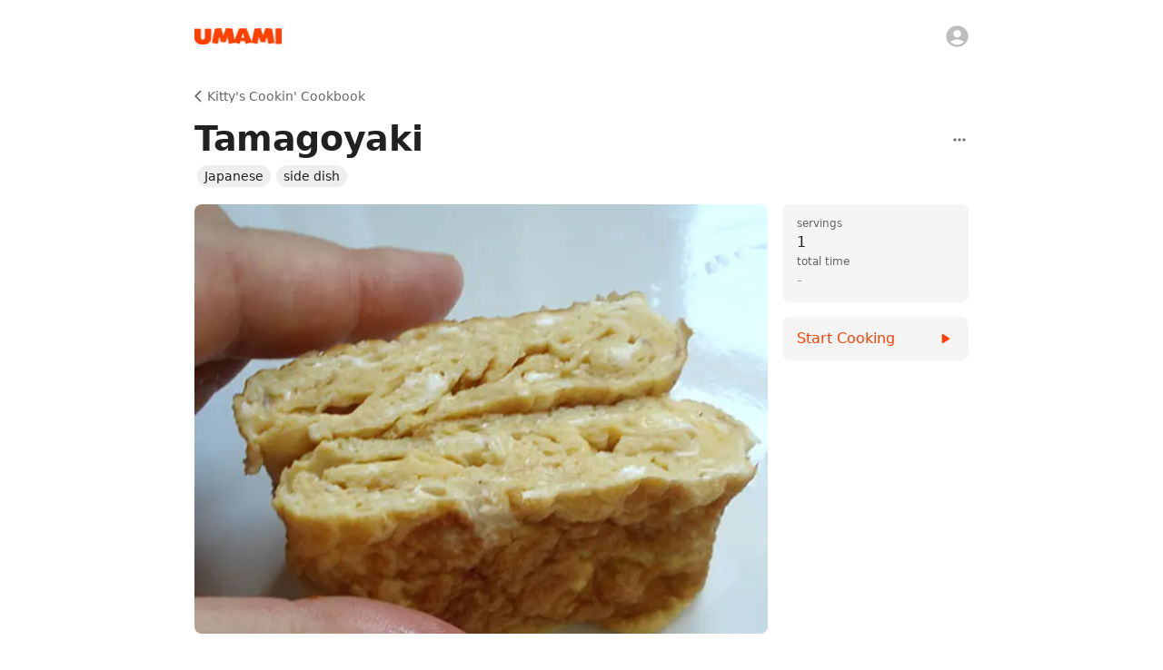

--- FILE ---
content_type: text/html; charset=utf-8
request_url: https://www.umami.recipes/recipe/Mgbz5nkUv6PS56zgQQ9J
body_size: 30509
content:
<!DOCTYPE html><html lang="en"><head><meta charSet="utf-8" data-next-head=""/><meta name="twitter:card" content="app" data-next-head=""/><meta name="twitter:site" content="@UmamiRecipes" data-next-head=""/><meta property="og:site_name" content="Umami" data-next-head=""/><meta name="viewport" content="minimum-scale=1, initial-scale=1, width=device-width, maximum-scale=1" data-next-head=""/><meta name="twitter:app:name:iphone" content="Umami" data-next-head=""/><meta name="twitter:app:id:iphone" content="1597523594" data-next-head=""/><meta name="twitter:app:url:iphone" content="umami://" data-next-head=""/><meta name="twitter:app:name:ipad" content="Umami" data-next-head=""/><meta name="twitter:app:id:ipad" content="1597523594" data-next-head=""/><meta name="twitter:app:url:ipad" content="umami://" data-next-head=""/><link rel="preload" href="/_next/static/media/logo-p3.09b73f82.png" as="image" data-next-head=""/><title data-next-head="">Tamagoyaki | Kitty&#x27;s Cookin&#x27; Cookbook | Umami</title><meta name="robots" content="index,follow,max-snippet:-1,max-image-preview:large,max-video-preview:-1" data-next-head=""/><meta name="description" content="Recipe by fencingkitty from Kitty&#x27;s Cookin&#x27; Cookbook." data-next-head=""/><meta property="og:title" content="Tamagoyaki | Kitty&#x27;s Cookin&#x27; Cookbook | Umami" data-next-head=""/><meta property="og:description" content="Recipe by fencingkitty from Kitty&#x27;s Cookin&#x27; Cookbook." data-next-head=""/><meta property="og:url" content="https://www.umami.recipes/recipe/Mgbz5nkUv6PS56zgQQ9J" data-next-head=""/><meta property="og:type" content="article" data-next-head=""/><meta property="article:published_time" content="2023-11-14T07:16:37.303Z" data-next-head=""/><meta property="article:modified_time" content="2023-11-14T07:18:17.807Z" data-next-head=""/><meta property="article:section" content="Kitty&#x27;s Cookin&#x27; Cookbook" data-next-head=""/><meta property="article:tag" content="side dish" data-next-head=""/><meta property="article:tag" content="Japanese" data-next-head=""/><meta property="og:image" content="https://www.umami.recipes/api/image/recipes/Mgbz5nkUv6PS56zgQQ9J/images/6Mz0a7E85R5oxRqHeBmD2l?w=3840&amp;q=75" data-next-head=""/><meta property="og:image:alt" content="Tamagoyaki | Kitty&#x27;s Cookin&#x27; Cookbook" data-next-head=""/><meta property="og:image:type" content="image/jpeg" data-next-head=""/><meta property="og:image:width" content="480" data-next-head=""/><meta property="og:image:height" content="409" data-next-head=""/><link rel="canonical" href="https://www.umami.recipes/recipe/Mgbz5nkUv6PS56zgQQ9J" data-next-head=""/><meta name="apple-itunes-app" content="app-id=1597523594, app-argument=umami:///recipe/Mgbz5nkUv6PS56zgQQ9J" data-next-head=""/><script type="application/ld+json" data-next-head="">{"@context":"https://schema.org","@type":"Recipe","name":"Tamagoyaki","url":"https://www.umami.recipes/recipe/Mgbz5nkUv6PS56zgQQ9J","image":["https://www.umami.recipes/api/image/recipes/Mgbz5nkUv6PS56zgQQ9J/images/6Mz0a7E85R5oxRqHeBmD2l?w=2048&q=75"],"author":{"@type":"Person","name":"fencingkitty"},"datePublished":"2023-11-14T07:16:37.303Z","description":"side dish, Japanese","prepTime":"P0Y0M0DT0H0M0S","cookTime":"P0Y0M0DT0H0M0S","totalTime":"P0Y0M0DT0H0M0S","keywords":"Tamagoyaki, side dish, Japanese, Kitty's Cookin' Cookbook","recipeYield":"1","recipeCategory":"Kitty's Cookin' Cookbook","recipeCuisine":"side dish","recipeIngredient":["1 'large' egg","1 Tbs. water","1 tsp. soy sauce (regular or light-colored; here I used regular, since that's all I had in stock)","1/2 tsp. sugar","1 Tbs. bonito flakes (optional, for added flavor)","Vegetable oil for cooking"],"recipeInstructions":[{"@type":"HowToStep","text":"Mix all the ingredients together well with a fork or chopsticks. Heat up a small (6 inch or 15cm) non-stick frying pan and spread thinly with oil (or use a non-stick cooking spray).","url":"https://www.umami.recipes/recipe/Mgbz5nkUv6PS56zgQQ9J?start=true&step=1"},{"@type":"HowToStep","text":"From this point on, it only takes about a minute and a half!","url":"https://www.umami.recipes/recipe/Mgbz5nkUv6PS56zgQQ9J?start=true&step=2"},{"@type":"HowToStep","text":"Once the pan is hot (if you put a droplet of water in, it dances and evaporates immediately), pour in the egg.","url":"https://www.umami.recipes/recipe/Mgbz5nkUv6PS56zgQQ9J?start=true&step=3"},{"@type":"HowToStep","text":"Stir gently with a fork or chopsticks until it's half-set.","url":"https://www.umami.recipes/recipe/Mgbz5nkUv6PS56zgQQ9J?start=true&step=4"},{"@type":"HowToStep","text":"Fold in half with a spatula.","url":"https://www.umami.recipes/recipe/Mgbz5nkUv6PS56zgQQ9J?start=true&step=5"},{"@type":"HowToStep","text":"Tidy up the other side a bit with the spatula.","url":"https://www.umami.recipes/recipe/Mgbz5nkUv6PS56zgQQ9J?start=true&step=6"},{"@type":"HowToStep","text":"Fold the one third of the egg over with the spatula. Press down.","url":"https://www.umami.recipes/recipe/Mgbz5nkUv6PS56zgQQ9J?start=true&step=7"},{"@type":"HowToStep","text":"Fold the other end of the egg over with the spatula. Press the whole thing down.","url":"https://www.umami.recipes/recipe/Mgbz5nkUv6PS56zgQQ9J?start=true&step=8"},{"@type":"HowToStep","text":"Flip over, and press again. Remove from the heat before it browns too much. (If you use light colored soy sauce, it won't get as brown.)","url":"https://www.umami.recipes/recipe/Mgbz5nkUv6PS56zgQQ9J?start=true&step=9"},{"@type":"HowToStep","text":"Cut in half and put cut side up, it is nicely multi-layered.","url":"https://www.umami.recipes/recipe/Mgbz5nkUv6PS56zgQQ9J?start=true&step=10"},{"@type":"HowToStep","text":"A 1-egg tamagoyaki is only about 100 calories and is great as a secondary protein, paired with a small piece of fish, a tiny tuna tofu burger or black bean mini burger and so on.","url":"https://www.umami.recipes/recipe/Mgbz5nkUv6PS56zgQQ9J?start=true&step=11"}]}</script><link rel="preload" as="image" imageSrcSet="/api/image/recipes/Mgbz5nkUv6PS56zgQQ9J/images/6Mz0a7E85R5oxRqHeBmD2l?w=256&amp;q=75 256w, /api/image/recipes/Mgbz5nkUv6PS56zgQQ9J/images/6Mz0a7E85R5oxRqHeBmD2l?w=384&amp;q=75 384w, /api/image/recipes/Mgbz5nkUv6PS56zgQQ9J/images/6Mz0a7E85R5oxRqHeBmD2l?w=640&amp;q=75 640w, /api/image/recipes/Mgbz5nkUv6PS56zgQQ9J/images/6Mz0a7E85R5oxRqHeBmD2l?w=750&amp;q=75 750w, /api/image/recipes/Mgbz5nkUv6PS56zgQQ9J/images/6Mz0a7E85R5oxRqHeBmD2l?w=828&amp;q=75 828w, /api/image/recipes/Mgbz5nkUv6PS56zgQQ9J/images/6Mz0a7E85R5oxRqHeBmD2l?w=1080&amp;q=75 1080w, /api/image/recipes/Mgbz5nkUv6PS56zgQQ9J/images/6Mz0a7E85R5oxRqHeBmD2l?w=1200&amp;q=75 1200w, /api/image/recipes/Mgbz5nkUv6PS56zgQQ9J/images/6Mz0a7E85R5oxRqHeBmD2l?w=1920&amp;q=75 1920w, /api/image/recipes/Mgbz5nkUv6PS56zgQQ9J/images/6Mz0a7E85R5oxRqHeBmD2l?w=2048&amp;q=75 2048w, /api/image/recipes/Mgbz5nkUv6PS56zgQQ9J/images/6Mz0a7E85R5oxRqHeBmD2l?w=3840&amp;q=75 3840w" imageSizes="(max-width: 768px) 100vw, (max-width: 1200px) 50vw, 33vw" data-next-head=""/><link rel="shortcut icon" href="/favicon.ico" type="image/x-icon"/><link rel="icon" href="/favicon.ico" type="image/x-icon"/><link rel="icon" href="/favicon.svg" type="image/svg+xml"/><link rel="mask-icon" href="/mask-icon.svg" color="#FF3F00"/><link rel="apple-touch-icon" href="/apple-touch-icon.png"/><link rel="manifest" href="/manifest.json"/><meta name="theme-color" content="#FFFFFF"/><style data-emotion="css-global isuyip">html{-webkit-font-smoothing:antialiased;-moz-osx-font-smoothing:grayscale;box-sizing:border-box;-webkit-text-size-adjust:100%;}*,*::before,*::after{box-sizing:inherit;}strong,b{font-weight:700;}body{margin:0;color:rgba(0, 0, 0, 0.87);font-family:system-ui,-apple-system,Segoe UI,Roboto,Ubuntu,Cantarell,Noto Sans,sans-serif,"Segoe UI",Helvetica,Arial,"Apple Color Emoji","Segoe UI Emoji";font-weight:400;font-size:1rem;line-height:1.5;background-color:#fff;}@media print{body{background-color:#fff;}}body::backdrop{background-color:#fff;}body{overflow-x:hidden;caret-color:#FF3F00;caret-color:color(display-p3 1 0.3294 0);}ul,ol{margin-left:1.6666666666666667em;margin-bottom:1.6666666666666667em;padding-left:0;}li{margin-bottom:0.5em;}</style><style data-emotion="css-global 127xcqg">@media (max-width:599.95px){html.sidebar-open,html.sidebar-open body{touch-action:none;-ms-touch-action:none;}}</style><style data-emotion="css-global animation-c7515d">@-webkit-keyframes animation-c7515d{0%{opacity:1;}50%{opacity:0.4;}100%{opacity:1;}}@keyframes animation-c7515d{0%{opacity:1;}50%{opacity:0.4;}100%{opacity:1;}}</style><style data-emotion="css-global animation-61bdi0">@-webkit-keyframes animation-61bdi0{0%{-webkit-transform:rotate(0deg);-moz-transform:rotate(0deg);-ms-transform:rotate(0deg);transform:rotate(0deg);}100%{-webkit-transform:rotate(360deg);-moz-transform:rotate(360deg);-ms-transform:rotate(360deg);transform:rotate(360deg);}}@keyframes animation-61bdi0{0%{-webkit-transform:rotate(0deg);-moz-transform:rotate(0deg);-ms-transform:rotate(0deg);transform:rotate(0deg);}100%{-webkit-transform:rotate(360deg);-moz-transform:rotate(360deg);-ms-transform:rotate(360deg);transform:rotate(360deg);}}</style><style data-emotion="css-global animation-1p2h4ri">@-webkit-keyframes animation-1p2h4ri{0%{stroke-dasharray:1px,200px;stroke-dashoffset:0;}50%{stroke-dasharray:100px,200px;stroke-dashoffset:-15px;}100%{stroke-dasharray:100px,200px;stroke-dashoffset:-125px;}}@keyframes animation-1p2h4ri{0%{stroke-dasharray:1px,200px;stroke-dashoffset:0;}50%{stroke-dasharray:100px,200px;stroke-dashoffset:-15px;}100%{stroke-dasharray:100px,200px;stroke-dashoffset:-125px;}}</style><style data-emotion="css-global 1prfaxn">@-webkit-keyframes mui-auto-fill{from{display:block;}}@keyframes mui-auto-fill{from{display:block;}}@-webkit-keyframes mui-auto-fill-cancel{from{display:block;}}@keyframes mui-auto-fill-cancel{from{display:block;}}</style><style data-emotion="css 19u9p44 7ucwoj 1rmwhuq 1i8kce1 1jdg96w 8z7f4w 1d6ofb2 rae4ad 10dohqv y25p3n 5qzyl5 1wxpdna 4fos38 15286ub 10zus2y gu7yuz 19c1wah 57u8xr 1dad6hu zzzt33 53a0fp 13o7eu2 yzqhiz 1rubmgx zh9s8k bulvyu 1tsvksn 1v8gkl4 1a9o1h jng2ch 1g17bi3 6c5fz3 9whsf3 hwbdeb 19lhxhx 1c1kq07 1538yxa 16s97mp 152r1sj 18ogi5i 16rzsu1 57pzi0 3lm22g yu5ly2 g7go18 bnz7pu feqhe6 1fu4q74 1w0lwrp 6o6l7d 1pjtbja xhud73 ujtxgw ihdtdm vk9kdq 1f8tmh9 1p1u5r0 16zdxnh 1q2xizb jyefp4 3w050z 1te9bs6 10bv78r 17tytwj 1aa9nn9 14nybuk 19n11hd hbsnkx 1fw7wfd 1qucuex e6zfwc hix1c1 18d7b52 ev1frq wqqkg0 4rmlxi 4quisz y7453z 1ogd527 1kizgfc 1oy4pgl bhcbrg 1tt0in5 1ov3obl 12hw8ni impxd0 1s3zttm 1un5g17 1byl759 ddlurz il6nnm 1m5ck4c 4m0fp5 pbuldz 146gtm2">.css-19u9p44{width:100%;margin-left:auto;box-sizing:border-box;margin-right:auto;display:block;display:-webkit-box;display:-webkit-flex;display:-ms-flexbox;display:flex;-webkit-flex-direction:column;-ms-flex-direction:column;flex-direction:column;min-height:100vh;background-color:#fff;min-width:320px;}@media (min-width:1200px){.css-19u9p44{max-width:1200px;}}.css-7ucwoj{-webkit-flex:0 0 auto;-ms-flex:0 0 auto;flex:0 0 auto;position:absolute;width:100%;max-width:1200px;z-index:1100;min-width:320px;background-color:#fff;}@media (min-width:0px){.css-7ucwoj{height:56px;}}@media (min-width:600px){.css-7ucwoj{height:80px;}}@media (orientation: landscape){@media (min-width:0px){.css-7ucwoj{height:56px;}}@media (min-width:600px){.css-7ucwoj{height:80px;}}}@supports ((-webkit-backdrop-filter: blur(20px)) or (backdrop-filter: blur(20px))){.css-7ucwoj{background-color:rgba(255, 255, 255, 0.7);webkit-backdrop-filter:blur(20px);-webkit-backdrop-filter:blur(20px);backdrop-filter:blur(20px);}}.css-1rmwhuq{position:absolute;bottom:0;left:0;height:1px;margin-bottom:-1px;width:100%;-webkit-transition:background-color 150ms cubic-bezier(0.4, 0, 0.6, 1) 0ms;transition:background-color 150ms cubic-bezier(0.4, 0, 0.6, 1) 0ms;background-color:transparent;}.css-1i8kce1{position:relative;display:-webkit-box;display:-webkit-flex;display:-ms-flexbox;display:flex;-webkit-align-items:center;-webkit-box-align:center;-ms-flex-align:center;align-items:center;min-height:56px;min-height:0!important;}@media (min-width:0px){@media (orientation: landscape){.css-1i8kce1{min-height:48px;}}}@media (min-width:600px){.css-1i8kce1{min-height:64px;}}@media (min-width:0px){.css-1i8kce1{height:56px;}}@media (min-width:600px){.css-1i8kce1{height:80px;}}@media (orientation: landscape){@media (min-width:0px){.css-1i8kce1{height:56px;}}@media (min-width:600px){.css-1i8kce1{height:80px;}}}.css-1jdg96w{width:100%;margin-left:auto;box-sizing:border-box;margin-right:auto;display:block;width:100%;height:100%;}@media (min-width:900px){.css-1jdg96w{max-width:900px;}}@media (min-width:0px){.css-1jdg96w{padding-left:16px;padding-right:16px;}}@media (min-width:600px){.css-1jdg96w{padding-left:24px;padding-right:24px;}}.css-8z7f4w{position:relative;width:100%;height:100%;display:-webkit-box;display:-webkit-flex;display:-ms-flexbox;display:flex;-webkit-align-items:center;-webkit-box-align:center;-ms-flex-align:center;align-items:center;-webkit-box-pack:center;-ms-flex-pack:center;-webkit-justify-content:center;justify-content:center;}.css-1d6ofb2{display:-webkit-box;display:-webkit-flex;display:-ms-flexbox;display:flex;}@media (min-width:0px){.css-1d6ofb2{width:80px;}}@media (min-width:600px){.css-1d6ofb2{width:96px;}}@media (min-width:900px){.css-1d6ofb2{position:absolute;left:0;}}.css-rae4ad{display:-webkit-inline-box;display:-webkit-inline-flex;display:-ms-inline-flexbox;display:inline-flex;-webkit-align-items:center;-webkit-box-align:center;-ms-flex-align:center;align-items:center;-webkit-box-pack:center;-ms-flex-pack:center;-webkit-justify-content:center;justify-content:center;position:relative;box-sizing:border-box;-webkit-tap-highlight-color:transparent;background-color:transparent;outline:0;border:0;margin:0;border-radius:0;padding:0;cursor:pointer;-webkit-user-select:none;-moz-user-select:none;-ms-user-select:none;user-select:none;vertical-align:middle;-moz-appearance:none;-webkit-appearance:none;-webkit-text-decoration:none;text-decoration:none;color:inherit;text-align:center;-webkit-flex:0 0 auto;-ms-flex:0 0 auto;flex:0 0 auto;font-size:1.5rem;padding:8px;border-radius:50%;overflow:visible;color:rgba(0, 0, 0, 0.54);-webkit-transition:background-color 150ms cubic-bezier(0.4, 0, 0.2, 1) 0ms;transition:background-color 150ms cubic-bezier(0.4, 0, 0.2, 1) 0ms;margin-left:-12px;display:none;position:absolute;left:0;}.css-rae4ad::-moz-focus-inner{border-style:none;}.css-rae4ad.Mui-disabled{pointer-events:none;cursor:default;}@media print{.css-rae4ad{-webkit-print-color-adjust:exact;color-adjust:exact;}}.css-rae4ad:hover{background-color:rgba(0, 0, 0, 0.04);}@media (hover: none){.css-rae4ad:hover{background-color:transparent;}}.css-rae4ad.Mui-disabled{background-color:transparent;color:rgba(0, 0, 0, 0.26);}.css-rae4ad.MuiIconButton-sizeSmall{margin-left:-5px;}.css-rae4ad.MuiIconButton-sizeMedium{margin-left:-8px;}.css-rae4ad.MuiIconButton-sizeLarge{margin-left:-12px;}.css-10dohqv{-webkit-user-select:none;-moz-user-select:none;-ms-user-select:none;user-select:none;width:1em;height:1em;display:inline-block;fill:currentColor;-webkit-flex-shrink:0;-ms-flex-negative:0;flex-shrink:0;-webkit-transition:fill 200ms cubic-bezier(0.4, 0, 0.2, 1) 0ms;transition:fill 200ms cubic-bezier(0.4, 0, 0.2, 1) 0ms;font-size:1.5rem;}.css-y25p3n{display:block;background-color:rgba(0, 0, 0, 0.11);height:1.2em;border-radius:50%;-webkit-animation:animation-c7515d 1.5s ease-in-out 0.5s infinite;animation:animation-c7515d 1.5s ease-in-out 0.5s infinite;position:absolute;right:0;}.css-5qzyl5{display:-webkit-inline-box;display:-webkit-inline-flex;display:-ms-inline-flexbox;display:inline-flex;-webkit-align-items:center;-webkit-box-align:center;-ms-flex-align:center;align-items:center;-webkit-box-pack:center;-ms-flex-pack:center;-webkit-justify-content:center;justify-content:center;position:relative;box-sizing:border-box;-webkit-tap-highlight-color:transparent;background-color:transparent;outline:0;border:0;margin:0;border-radius:0;padding:0;cursor:pointer;-webkit-user-select:none;-moz-user-select:none;-ms-user-select:none;user-select:none;vertical-align:middle;-moz-appearance:none;-webkit-appearance:none;-webkit-text-decoration:none;text-decoration:none;color:inherit;text-align:center;-webkit-flex:0 0 auto;-ms-flex:0 0 auto;flex:0 0 auto;font-size:1.5rem;padding:8px;border-radius:50%;overflow:visible;color:rgba(0, 0, 0, 0.54);-webkit-transition:background-color 150ms cubic-bezier(0.4, 0, 0.2, 1) 0ms;transition:background-color 150ms cubic-bezier(0.4, 0, 0.2, 1) 0ms;position:fixed;bottom:16px;margin-left:8px;display:none;}.css-5qzyl5::-moz-focus-inner{border-style:none;}.css-5qzyl5.Mui-disabled{pointer-events:none;cursor:default;}@media print{.css-5qzyl5{-webkit-print-color-adjust:exact;color-adjust:exact;}}.css-5qzyl5:hover{background-color:rgba(0, 0, 0, 0.04);}@media (hover: none){.css-5qzyl5:hover{background-color:transparent;}}.css-5qzyl5.Mui-disabled{background-color:transparent;color:rgba(0, 0, 0, 0.26);}.css-1wxpdna{display:-webkit-box;display:-webkit-flex;display:-ms-flexbox;display:flex;-webkit-flex-direction:row;-ms-flex-direction:row;flex-direction:row;-webkit-flex:1 1 auto;-ms-flex:1 1 auto;flex:1 1 auto;}.css-4fos38{-webkit-flex:0 0 auto;-ms-flex:0 0 auto;flex:0 0 auto;position:fixed;top:0;height:100vh;max-height:100vh;overflow-x:auto;display:-webkit-box;display:-webkit-flex;display:-ms-flexbox;display:flex;-webkit-flex-direction:column;-ms-flex-direction:column;flex-direction:column;background-color:#fff;-webkit-transition:-webkit-transform 300ms cubic-bezier(0.4, 0, 0.2, 1) 0ms,margin-left 300ms cubic-bezier(0.4, 0, 0.2, 1) 0ms,opacity 300ms cubic-bezier(0.4, 0, 0.2, 1) 0ms;transition:transform 300ms cubic-bezier(0.4, 0, 0.2, 1) 0ms,margin-left 300ms cubic-bezier(0.4, 0, 0.2, 1) 0ms,opacity 300ms cubic-bezier(0.4, 0, 0.2, 1) 0ms;}@media (min-width:0px){.css-4fos38{width:80vw;max-width:288px;z-index:1200;left:-80vw;-webkit-transform:translate3d(0, 0, 0);-moz-transform:translate3d(0, 0, 0);-ms-transform:translate3d(0, 0, 0);transform:translate3d(0, 0, 0);margin-left:unset;}}@media (min-width:900px){.css-4fos38{width:288px;border-right-width:1px;border-right-style:solid;border-right-color:#eeeeee;max-width:none;z-index:unset;left:unset;-webkit-transform:unset;-moz-transform:unset;-ms-transform:unset;transform:unset;margin-left:-36px;opacity:0;pointer-events:none;}}.css-15286ub{padding-bottom:160px;}.css-10zus2y{position:relative;display:-webkit-box;display:-webkit-flex;display:-ms-flexbox;display:flex;-webkit-align-items:center;-webkit-box-align:center;-ms-flex-align:center;align-items:center;padding-left:16px;padding-right:16px;min-height:56px;-webkit-box-pack:justify;-webkit-justify-content:space-between;justify-content:space-between;height:80px;}@media (min-width:600px){.css-10zus2y{padding-left:24px;padding-right:24px;}}@media (min-width:0px){@media (orientation: landscape){.css-10zus2y{min-height:48px;}}}@media (min-width:600px){.css-10zus2y{min-height:64px;}}@media (min-width:0px){.css-10zus2y{display:none;}}@media (min-width:900px){.css-10zus2y{display:-webkit-box;display:-webkit-flex;display:-ms-flexbox;display:flex;}}.css-gu7yuz{display:-webkit-box;display:-webkit-flex;display:-ms-flexbox;display:flex;width:80px;}.css-19c1wah{display:block;background-color:rgba(0, 0, 0, 0.11);height:1.2em;border-radius:50%;-webkit-animation:animation-c7515d 1.5s ease-in-out 0.5s infinite;animation:animation-c7515d 1.5s ease-in-out 0.5s infinite;}.css-57u8xr{list-style:none;margin:0;padding:0;position:relative;}@media (min-width:0px){.css-57u8xr{padding-left:8px;padding-right:8px;padding-top:24px;}}@media (min-width:600px){.css-57u8xr{padding-left:8px;padding-right:8px;}}@media (min-width:900px){.css-57u8xr{padding-top:16px;}}.css-1dad6hu{box-sizing:border-box;line-height:48px;list-style:none;color:rgba(0, 0, 0, 0.6);font-family:system-ui,-apple-system,Segoe UI,Roboto,Ubuntu,Cantarell,Noto Sans,sans-serif,"Segoe UI",Helvetica,Arial,"Apple Color Emoji","Segoe UI Emoji";font-weight:500;font-size:0.875rem;padding-left:16px;padding-right:16px;padding-bottom:4px;line-height:1em;color:#9e9e9e;display:-webkit-box;display:-webkit-flex;display:-ms-flexbox;display:flex;-webkit-align-items:center;-webkit-box-align:center;-ms-flex-align:center;align-items:center;-webkit-box-pack:justify;-webkit-justify-content:space-between;justify-content:space-between;}.css-1dad6hu:not(:first-of-type){margin-top:32px;}.css-zzzt33{display:-webkit-box;display:-webkit-flex;display:-ms-flexbox;display:flex;-webkit-box-pack:center;-ms-flex-pack:center;-webkit-justify-content:center;justify-content:center;padding-top:32px;padding-bottom:32px;}.css-53a0fp{display:inline-block;color:#FF3F00;-webkit-animation:animation-61bdi0 1.4s linear infinite;animation:animation-61bdi0 1.4s linear infinite;color:#FF3F00;color:color(display-p3 1 0.3294 0);}.css-13o7eu2{display:block;}.css-yzqhiz{stroke:currentColor;stroke-dasharray:80px,200px;stroke-dashoffset:0;-webkit-animation:animation-1p2h4ri 1.4s ease-in-out infinite;animation:animation-1p2h4ri 1.4s ease-in-out infinite;}.css-1rubmgx{margin:0;font-family:inherit;font-weight:inherit;font-size:inherit;line-height:inherit;letter-spacing:inherit;color:inherit;-webkit-text-decoration:none;text-decoration:none;-webkit-transition:opacity 200ms cubic-bezier(0.0, 0, 0.2, 1) 0ms;transition:opacity 200ms cubic-bezier(0.0, 0, 0.2, 1) 0ms;color:inherit;display:-webkit-inline-box;display:-webkit-inline-flex;display:-ms-inline-flexbox;display:inline-flex;-webkit-align-items:center;-webkit-box-align:center;-ms-flex-align:center;align-items:center;-webkit-box-pack:center;-ms-flex-pack:center;-webkit-justify-content:center;justify-content:center;position:relative;box-sizing:border-box;-webkit-tap-highlight-color:transparent;background-color:transparent;outline:0;border:0;margin:0;border-radius:0;padding:0;cursor:pointer;-webkit-user-select:none;-moz-user-select:none;-ms-user-select:none;user-select:none;vertical-align:middle;-moz-appearance:none;-webkit-appearance:none;-webkit-text-decoration:none;text-decoration:none;color:inherit;display:-webkit-box;display:-webkit-flex;display:-ms-flexbox;display:flex;-webkit-box-flex:1;-webkit-flex-grow:1;-ms-flex-positive:1;flex-grow:1;-webkit-box-pack:start;-ms-flex-pack:start;-webkit-justify-content:flex-start;justify-content:flex-start;-webkit-align-items:center;-webkit-box-align:center;-ms-flex-align:center;align-items:center;position:relative;-webkit-text-decoration:none;text-decoration:none;min-width:0;box-sizing:border-box;text-align:left;padding-top:8px;padding-bottom:8px;-webkit-transition:background-color 150ms cubic-bezier(0.4, 0, 0.2, 1) 0ms;transition:background-color 150ms cubic-bezier(0.4, 0, 0.2, 1) 0ms;padding-left:16px;padding-right:16px;border-radius:8px;}.css-1rubmgx:active{opacity:0.5;}.css-1rubmgx::-moz-focus-inner{border-style:none;}.css-1rubmgx.Mui-disabled{pointer-events:none;cursor:default;}@media print{.css-1rubmgx{-webkit-print-color-adjust:exact;color-adjust:exact;}}.css-1rubmgx:hover{-webkit-text-decoration:none;text-decoration:none;background-color:rgba(0, 0, 0, 0.04);}@media (hover: none){.css-1rubmgx:hover{background-color:transparent;}}.css-1rubmgx.Mui-selected{background-color:rgba(255, 63, 0, 0.08);}.css-1rubmgx.Mui-selected.Mui-focusVisible{background-color:rgba(255, 63, 0, 0.2);}.css-1rubmgx.Mui-selected:hover{background-color:rgba(255, 63, 0, 0.12);}@media (hover: none){.css-1rubmgx.Mui-selected:hover{background-color:rgba(255, 63, 0, 0.08);}}.css-1rubmgx.Mui-focusVisible{background-color:rgba(0, 0, 0, 0.12);}.css-1rubmgx.Mui-disabled{opacity:0.38;}.css-1rubmgx:not(:last-of-type){margin-bottom:4px;}.css-1rubmgx:hover{background-color:transparent;}.css-zh9s8k{min-width:56px;color:rgba(0, 0, 0, 0.54);-webkit-flex-shrink:0;-ms-flex-negative:0;flex-shrink:0;display:-webkit-inline-box;display:-webkit-inline-flex;display:-ms-inline-flexbox;display:inline-flex;min-width:0;margin-right:12px;}.css-bulvyu{-webkit-user-select:none;-moz-user-select:none;-ms-user-select:none;user-select:none;width:1em;height:1em;display:inline-block;fill:currentColor;-webkit-flex-shrink:0;-ms-flex-negative:0;flex-shrink:0;-webkit-transition:fill 200ms cubic-bezier(0.4, 0, 0.2, 1) 0ms;transition:fill 200ms cubic-bezier(0.4, 0, 0.2, 1) 0ms;font-size:1.25rem;color:#bdbdbd;-webkit-transition:color 150ms cubic-bezier(0.4, 0, 0.2, 1) 0ms;transition:color 150ms cubic-bezier(0.4, 0, 0.2, 1) 0ms;}.css-1tsvksn{-webkit-flex:1 1 auto;-ms-flex:1 1 auto;flex:1 1 auto;min-width:0;margin-top:4px;margin-bottom:4px;}.css-1v8gkl4{margin:0;font-family:system-ui,-apple-system,Segoe UI,Roboto,Ubuntu,Cantarell,Noto Sans,sans-serif,"Segoe UI",Helvetica,Arial,"Apple Color Emoji","Segoe UI Emoji";font-weight:400;font-size:0.875rem;line-height:1.43;display:block;}.css-1a9o1h{display:-webkit-inline-box;display:-webkit-inline-flex;display:-ms-inline-flexbox;display:inline-flex;-webkit-align-items:center;-webkit-box-align:center;-ms-flex-align:center;align-items:center;-webkit-box-pack:center;-ms-flex-pack:center;-webkit-justify-content:center;justify-content:center;position:relative;box-sizing:border-box;-webkit-tap-highlight-color:transparent;background-color:transparent;outline:0;border:0;margin:0;border-radius:0;padding:0;cursor:pointer;-webkit-user-select:none;-moz-user-select:none;-ms-user-select:none;user-select:none;vertical-align:middle;-moz-appearance:none;-webkit-appearance:none;-webkit-text-decoration:none;text-decoration:none;color:inherit;text-align:center;-webkit-flex:0 0 auto;-ms-flex:0 0 auto;flex:0 0 auto;font-size:1.5rem;padding:8px;border-radius:50%;overflow:visible;color:rgba(0, 0, 0, 0.54);-webkit-transition:background-color 150ms cubic-bezier(0.4, 0, 0.2, 1) 0ms;transition:background-color 150ms cubic-bezier(0.4, 0, 0.2, 1) 0ms;position:-webkit-sticky;position:sticky;margin-left:auto;margin-top:auto;bottom:16px;right:8px;display:none;}.css-1a9o1h::-moz-focus-inner{border-style:none;}.css-1a9o1h.Mui-disabled{pointer-events:none;cursor:default;}@media print{.css-1a9o1h{-webkit-print-color-adjust:exact;color-adjust:exact;}}.css-1a9o1h:hover{background-color:rgba(0, 0, 0, 0.04);}@media (hover: none){.css-1a9o1h:hover{background-color:transparent;}}.css-1a9o1h.Mui-disabled{background-color:transparent;color:rgba(0, 0, 0, 0.26);}.css-jng2ch{position:fixed;display:-webkit-box;display:-webkit-flex;display:-ms-flexbox;display:flex;-webkit-align-items:center;-webkit-box-align:center;-ms-flex-align:center;align-items:center;-webkit-box-pack:center;-ms-flex-pack:center;-webkit-justify-content:center;justify-content:center;right:0;bottom:0;top:0;left:0;background-color:rgba(0, 0, 0, 0.5);-webkit-tap-highlight-color:transparent;}@supports ((-webkit-backdrop-filter: blur(4px)) or (backdrop-filter: blur(4px))){.css-jng2ch:not(.MuiBackdrop-invisible){-webkit-backdrop-filter:blur(4px);backdrop-filter:blur(4px);}}@media (min-width:0px){.css-jng2ch{z-index:1199;position:fixed;top:0;left:0;right:0;bottom:0;}}@media (min-width:900px){.css-jng2ch{display:none;z-index:unset;position:unset;top:unset;left:unset;right:unset;bottom:unset;}}.css-1g17bi3{display:-webkit-box;display:-webkit-flex;display:-ms-flexbox;display:flex;-webkit-flex-direction:row;-ms-flex-direction:row;flex-direction:row;-webkit-flex:1 1 auto;-ms-flex:1 1 auto;flex:1 1 auto;max-width:100%;-webkit-transition:padding-left 300ms cubic-bezier(0.4, 0, 0.2, 1) 0ms,padding-top 300ms cubic-bezier(0.4, 0, 0.2, 1) 0ms;transition:padding-left 300ms cubic-bezier(0.4, 0, 0.2, 1) 0ms,padding-top 300ms cubic-bezier(0.4, 0, 0.2, 1) 0ms;}@media (min-width:0px){.css-1g17bi3{padding-top:56px;}}@media (min-width:600px){.css-1g17bi3{padding-top:80px;}}@media (min-width:900px){.css-1g17bi3{padding-left:0px;padding-top:80px;}}@media (orientation: landscape){@media (min-width:0px){.css-1g17bi3{padding-top:56px;}}@media (min-width:600px){.css-1g17bi3{padding-top:80px;}}@media (min-width:900px){.css-1g17bi3{padding-top:80px;}}}.css-6c5fz3{width:100%;margin-left:auto;box-sizing:border-box;margin-right:auto;display:block;-webkit-flex:1 1 auto;-ms-flex:1 1 auto;flex:1 1 auto;max-width:100%;min-height:100%;position:relative;}@media (min-width:900px){.css-6c5fz3{max-width:900px;}}@media (min-width:0px){.css-6c5fz3{padding:16px 16px 144px;}}@media (min-width:600px){.css-6c5fz3{padding:16px 24px 144px;}}.css-9whsf3{max-width:100%;}.css-hwbdeb{display:-webkit-box;display:-webkit-flex;display:-ms-flexbox;display:flex;-webkit-align-items:center;-webkit-box-align:center;-ms-flex-align:center;align-items:center;margin-bottom:4px;}.css-19lhxhx{margin:0;font-size:1.8333333333333335rem;font-weight:600;letter-spacing:-0.01em;font-family:system-ui,-apple-system,Segoe UI,Roboto,Ubuntu,Cantarell,Noto Sans,sans-serif,"Segoe UI",Helvetica,Arial,"Apple Color Emoji","Segoe UI Emoji";line-height:1.167;-webkit-flex:1 1 auto;-ms-flex:1 1 auto;flex:1 1 auto;overflow:hidden;display:-webkit-box;display:-webkit-flex;display:-ms-flexbox;display:flex;-webkit-box-flex-wrap:wrap;-webkit-flex-wrap:wrap;-ms-flex-wrap:wrap;flex-wrap:wrap;-webkit-align-items:center;-webkit-box-align:center;-ms-flex-align:center;align-items:center;gap:12px;}@media (min-width:600px){.css-19lhxhx{font-size:2.1422rem;}}@media (min-width:900px){.css-19lhxhx{font-size:2.1422rem;}}@media (min-width:1200px){.css-19lhxhx{font-size:2.3565rem;}}.css-1c1kq07{display:-webkit-box;display:-webkit-flex;display:-ms-flexbox;display:flex;gap:8px;-webkit-align-items:center;-webkit-box-align:center;-ms-flex-align:center;align-items:center;}.css-1538yxa{display:-webkit-box;display:-webkit-flex;display:-ms-flexbox;display:flex;-webkit-box-pack:center;-ms-flex-pack:center;-webkit-justify-content:center;justify-content:center;padding-bottom:48px;left:0;right:0;bottom:0;position:absolute;}.css-16s97mp{margin:0;font-family:system-ui,-apple-system,Segoe UI,Roboto,Ubuntu,Cantarell,Noto Sans,sans-serif,"Segoe UI",Helvetica,Arial,"Apple Color Emoji","Segoe UI Emoji";font-weight:400;font-size:0.75rem;line-height:1.66;text-align:center;color:rgba(0, 0, 0, 0.38);}.css-152r1sj{margin:0;font-family:inherit;font-weight:inherit;font-size:inherit;line-height:inherit;letter-spacing:inherit;color:#FF3F00;-webkit-text-decoration:none;text-decoration:none;-webkit-transition:opacity 200ms cubic-bezier(0.0, 0, 0.2, 1) 0ms;transition:opacity 200ms cubic-bezier(0.0, 0, 0.2, 1) 0ms;color:rgba(0, 0, 0, 0.38);}.css-152r1sj:active{opacity:0.5;}.css-18ogi5i{display:-webkit-inline-box;display:-webkit-inline-flex;display:-ms-inline-flexbox;display:inline-flex;-webkit-align-items:center;-webkit-box-align:center;-ms-flex-align:center;align-items:center;-webkit-box-pack:center;-ms-flex-pack:center;-webkit-justify-content:center;justify-content:center;position:relative;box-sizing:border-box;-webkit-tap-highlight-color:transparent;background-color:transparent;outline:0;border:0;margin:0;border-radius:0;padding:0;cursor:pointer;-webkit-user-select:none;-moz-user-select:none;-ms-user-select:none;user-select:none;vertical-align:middle;-moz-appearance:none;-webkit-appearance:none;-webkit-text-decoration:none;text-decoration:none;color:inherit;text-transform:none;font-weight:400;font-family:system-ui,-apple-system,Segoe UI,Roboto,Ubuntu,Cantarell,Noto Sans,sans-serif,"Segoe UI",Helvetica,Arial,"Apple Color Emoji","Segoe UI Emoji";font-size:0.8125rem;line-height:1.75;min-width:64px;padding:4px 5px;border-radius:8px;-webkit-transition:background-color 250ms cubic-bezier(0.4, 0, 0.2, 1) 0ms,box-shadow 250ms cubic-bezier(0.4, 0, 0.2, 1) 0ms,border-color 250ms cubic-bezier(0.4, 0, 0.2, 1) 0ms,color 250ms cubic-bezier(0.4, 0, 0.2, 1) 0ms;transition:background-color 250ms cubic-bezier(0.4, 0, 0.2, 1) 0ms,box-shadow 250ms cubic-bezier(0.4, 0, 0.2, 1) 0ms,border-color 250ms cubic-bezier(0.4, 0, 0.2, 1) 0ms,color 250ms cubic-bezier(0.4, 0, 0.2, 1) 0ms;color:#FF3F00;line-height:1;-webkit-transition:opacity 200ms cubic-bezier(0.0, 0, 0.2, 1) 0ms;transition:opacity 200ms cubic-bezier(0.0, 0, 0.2, 1) 0ms;color:#FF3F00;color:color(display-p3 1 0.3294 0);padding-top:8px;padding-bottom:8px;padding:0px;min-width:0;height:20px;margin-left:-2px;color:rgba(0, 0, 0, 0.6);margin-bottom:16px;}.css-18ogi5i::-moz-focus-inner{border-style:none;}.css-18ogi5i.Mui-disabled{pointer-events:none;cursor:default;}@media print{.css-18ogi5i{-webkit-print-color-adjust:exact;color-adjust:exact;}}.css-18ogi5i:hover{-webkit-text-decoration:none;text-decoration:none;background-color:rgba(255, 63, 0, 0.04);}@media (hover: none){.css-18ogi5i:hover{background-color:transparent;}}.css-18ogi5i.Mui-disabled{color:rgba(0, 0, 0, 0.26);}.css-18ogi5i:active{opacity:0.5;}.css-18ogi5i:hover{background-color:unset;}.css-18ogi5i:hover{background-color:transparent!important;}.css-18ogi5i .backButtonStartIcon{margin-right:2px;}.css-16rzsu1{display:inherit;margin-right:8px;margin-left:-2px;}.css-16rzsu1>*:nth-of-type(1){font-size:18px;}.css-57pzi0{-webkit-user-select:none;-moz-user-select:none;-ms-user-select:none;user-select:none;width:1em;height:1em;display:inline-block;fill:currentColor;-webkit-flex-shrink:0;-ms-flex-negative:0;flex-shrink:0;-webkit-transition:fill 200ms cubic-bezier(0.4, 0, 0.2, 1) 0ms;transition:fill 200ms cubic-bezier(0.4, 0, 0.2, 1) 0ms;font-size:1.5rem;font-size:16px!important;}.css-3lm22g{margin:0;font-family:system-ui,-apple-system,Segoe UI,Roboto,Ubuntu,Cantarell,Noto Sans,sans-serif,"Segoe UI",Helvetica,Arial,"Apple Color Emoji","Segoe UI Emoji";font-weight:400;font-size:0.875rem;line-height:1.43;overflow:hidden;text-overflow:ellipsis;white-space:nowrap;color:inherit;line-height:1;}.css-yu5ly2{display:-webkit-inline-box;display:-webkit-inline-flex;display:-ms-inline-flexbox;display:inline-flex;-webkit-align-items:center;-webkit-box-align:center;-ms-flex-align:center;align-items:center;-webkit-box-pack:center;-ms-flex-pack:center;-webkit-justify-content:center;justify-content:center;position:relative;box-sizing:border-box;-webkit-tap-highlight-color:transparent;background-color:transparent;outline:0;border:0;margin:0;border-radius:0;padding:0;cursor:pointer;-webkit-user-select:none;-moz-user-select:none;-ms-user-select:none;user-select:none;vertical-align:middle;-moz-appearance:none;-webkit-appearance:none;-webkit-text-decoration:none;text-decoration:none;color:inherit;text-align:center;-webkit-flex:0 0 auto;-ms-flex:0 0 auto;flex:0 0 auto;font-size:1.5rem;padding:8px;border-radius:50%;overflow:visible;color:rgba(0, 0, 0, 0.54);-webkit-transition:background-color 150ms cubic-bezier(0.4, 0, 0.2, 1) 0ms;transition:background-color 150ms cubic-bezier(0.4, 0, 0.2, 1) 0ms;margin-right:-3px;padding:5px;font-size:1.125rem;}.css-yu5ly2::-moz-focus-inner{border-style:none;}.css-yu5ly2.Mui-disabled{pointer-events:none;cursor:default;}@media print{.css-yu5ly2{-webkit-print-color-adjust:exact;color-adjust:exact;}}.css-yu5ly2:hover{background-color:rgba(0, 0, 0, 0.04);}@media (hover: none){.css-yu5ly2:hover{background-color:transparent;}}.css-yu5ly2.Mui-disabled{background-color:transparent;color:rgba(0, 0, 0, 0.26);}.css-yu5ly2.MuiIconButton-sizeSmall{margin-right:-5px;}.css-yu5ly2.MuiIconButton-sizeMedium{margin-right:-8px;}.css-yu5ly2.MuiIconButton-sizeLarge{margin-right:-12px;}.css-g7go18{-webkit-user-select:none;-moz-user-select:none;-ms-user-select:none;user-select:none;width:1em;height:1em;display:inline-block;fill:currentColor;-webkit-flex-shrink:0;-ms-flex-negative:0;flex-shrink:0;-webkit-transition:fill 200ms cubic-bezier(0.4, 0, 0.2, 1) 0ms;transition:fill 200ms cubic-bezier(0.4, 0, 0.2, 1) 0ms;font-size:1.25rem;}.css-bnz7pu{display:-webkit-box;display:-webkit-flex;display:-ms-flexbox;display:flex;margin-bottom:16px;}.css-bnz7pu.Mui-focused .MuiAutocomplete-clearIndicator{visibility:visible;}@media (pointer: fine){.css-bnz7pu:hover .MuiAutocomplete-clearIndicator{visibility:visible;}}.css-bnz7pu .MuiAutocomplete-tag{margin:3px;max-width:calc(100% - 6px);}.css-bnz7pu .MuiAutocomplete-inputRoot{-webkit-box-flex-wrap:wrap;-webkit-flex-wrap:wrap;-ms-flex-wrap:wrap;flex-wrap:wrap;}.MuiAutocomplete-hasPopupIcon.css-bnz7pu .MuiAutocomplete-inputRoot,.MuiAutocomplete-hasClearIcon.css-bnz7pu .MuiAutocomplete-inputRoot{padding-right:30px;}.MuiAutocomplete-hasPopupIcon.MuiAutocomplete-hasClearIcon.css-bnz7pu .MuiAutocomplete-inputRoot{padding-right:56px;}.css-bnz7pu .MuiAutocomplete-inputRoot .MuiAutocomplete-input{width:0;min-width:30px;}.css-bnz7pu .MuiInput-root{padding-bottom:1px;}.css-bnz7pu .MuiInput-root .MuiInput-input{padding:4px 4px 4px 0px;}.css-bnz7pu .MuiInput-root.MuiInputBase-sizeSmall .MuiInput-input{padding:2px 4px 3px 0;}.css-bnz7pu .MuiOutlinedInput-root{padding:9px;}.MuiAutocomplete-hasPopupIcon.css-bnz7pu .MuiOutlinedInput-root,.MuiAutocomplete-hasClearIcon.css-bnz7pu .MuiOutlinedInput-root{padding-right:39px;}.MuiAutocomplete-hasPopupIcon.MuiAutocomplete-hasClearIcon.css-bnz7pu .MuiOutlinedInput-root{padding-right:65px;}.css-bnz7pu .MuiOutlinedInput-root .MuiAutocomplete-input{padding:7.5px 4px 7.5px 5px;}.css-bnz7pu .MuiOutlinedInput-root .MuiAutocomplete-endAdornment{right:9px;}.css-bnz7pu .MuiOutlinedInput-root.MuiInputBase-sizeSmall{padding-top:6px;padding-bottom:6px;padding-left:6px;}.css-bnz7pu .MuiOutlinedInput-root.MuiInputBase-sizeSmall .MuiAutocomplete-input{padding:2.5px 4px 2.5px 8px;}.css-bnz7pu .MuiFilledInput-root{padding-top:19px;padding-left:8px;}.MuiAutocomplete-hasPopupIcon.css-bnz7pu .MuiFilledInput-root,.MuiAutocomplete-hasClearIcon.css-bnz7pu .MuiFilledInput-root{padding-right:39px;}.MuiAutocomplete-hasPopupIcon.MuiAutocomplete-hasClearIcon.css-bnz7pu .MuiFilledInput-root{padding-right:65px;}.css-bnz7pu .MuiFilledInput-root .MuiFilledInput-input{padding:7px 4px;}.css-bnz7pu .MuiFilledInput-root .MuiAutocomplete-endAdornment{right:9px;}.css-bnz7pu .MuiFilledInput-root.MuiInputBase-sizeSmall{padding-bottom:1px;}.css-bnz7pu .MuiFilledInput-root.MuiInputBase-sizeSmall .MuiFilledInput-input{padding:2.5px 4px;}.css-bnz7pu .MuiInputBase-hiddenLabel{padding-top:8px;}.css-bnz7pu .MuiFilledInput-root.MuiInputBase-hiddenLabel{padding-top:0;padding-bottom:0;}.css-bnz7pu .MuiFilledInput-root.MuiInputBase-hiddenLabel .MuiAutocomplete-input{padding-top:16px;padding-bottom:17px;}.css-bnz7pu .MuiFilledInput-root.MuiInputBase-hiddenLabel.MuiInputBase-sizeSmall .MuiAutocomplete-input{padding-top:8px;padding-bottom:9px;}.css-bnz7pu .MuiAutocomplete-input{-webkit-box-flex:1;-webkit-flex-grow:1;-ms-flex-positive:1;flex-grow:1;text-overflow:ellipsis;opacity:1;}.css-bnz7pu fieldset{display:none;}.css-bnz7pu .inputRoot{padding:0!important;}.css-bnz7pu .input{padding-top:0!important;padding-bottom:0!important;min-height:2rem;min-width:64px!important;display:none;}.css-bnz7pu+* .paper{max-width:256px;box-shadow:0px 8px 10px -5px rgba(0,0,0,0.05),0px 16px 24px 2px rgba(0,0,0,0.035),0px 6px 30px 5px rgba(0,0,0,0.03);border-radius:8px;}.css-bnz7pu+* .option{font-size:1rem;padding-top:8px;padding-bottom:8px;margin-bottom:0px;}.css-bnz7pu+* .option:not(:last-child){border-bottom:1px solid rgba(0, 0, 0, 0.06);}.css-bnz7pu+* .listbox{padding-top:0px;padding-bottom:0px;}.css-bnz7pu .popupIndicator,.css-bnz7pu .clearIndicator{margin-right:-12px;}.css-feqhe6{display:-webkit-inline-box;display:-webkit-inline-flex;display:-ms-inline-flexbox;display:inline-flex;-webkit-flex-direction:column;-ms-flex-direction:column;flex-direction:column;position:relative;min-width:0;padding:0;margin:0;border:0;vertical-align:top;width:100%;}.css-1fu4q74{font-family:system-ui,-apple-system,Segoe UI,Roboto,Ubuntu,Cantarell,Noto Sans,sans-serif,"Segoe UI",Helvetica,Arial,"Apple Color Emoji","Segoe UI Emoji";font-weight:400;font-size:1rem;line-height:1.4375em;color:rgba(0, 0, 0, 0.87);box-sizing:border-box;position:relative;cursor:text;display:-webkit-inline-box;display:-webkit-inline-flex;display:-ms-inline-flexbox;display:inline-flex;-webkit-align-items:center;-webkit-box-align:center;-ms-flex-align:center;align-items:center;width:100%;position:relative;border-radius:8px;padding-left:14px;}.css-1fu4q74.Mui-disabled{color:rgba(0, 0, 0, 0.38);cursor:default;}.css-1fu4q74:hover .MuiOutlinedInput-notchedOutline{border-color:rgba(0, 0, 0, 0.87);}@media (hover: none){.css-1fu4q74:hover .MuiOutlinedInput-notchedOutline{border-color:rgba(0, 0, 0, 0.23);}}.css-1fu4q74.Mui-focused .MuiOutlinedInput-notchedOutline{border-color:#FF3F00;border-width:2px;}.css-1fu4q74.Mui-error .MuiOutlinedInput-notchedOutline{border-color:#d32f2f;}.css-1fu4q74.Mui-disabled .MuiOutlinedInput-notchedOutline{border-color:rgba(0, 0, 0, 0.26);}.css-1fu4q74:not(.Mui-focused):hover .MuiOutlinedInput-notchedOutline{border-color:rgba(0, 0, 0,  0.23);border-width:1px;}.css-1fu4q74.Mui-focused .MuiOutlinedInput-notchedOutline{border-width:1px;}.css-1w0lwrp{-webkit-text-decoration:none!important;text-decoration:none!important;}.css-1w0lwrp,.css-1w0lwrp *{cursor:pointer;}.css-6o6l7d{display:-webkit-inline-box;display:-webkit-inline-flex;display:-ms-inline-flexbox;display:inline-flex;-webkit-align-items:center;-webkit-box-align:center;-ms-flex-align:center;align-items:center;-webkit-box-pack:center;-ms-flex-pack:center;-webkit-justify-content:center;justify-content:center;position:relative;box-sizing:border-box;-webkit-tap-highlight-color:transparent;background-color:transparent;outline:0;border:0;margin:0;border-radius:0;padding:0;cursor:pointer;-webkit-user-select:none;-moz-user-select:none;-ms-user-select:none;user-select:none;vertical-align:middle;-moz-appearance:none;-webkit-appearance:none;-webkit-text-decoration:none;text-decoration:none;color:inherit;max-width:100%;font-family:system-ui,-apple-system,Segoe UI,Roboto,Ubuntu,Cantarell,Noto Sans,sans-serif,"Segoe UI",Helvetica,Arial,"Apple Color Emoji","Segoe UI Emoji";font-size:0.8125rem;display:-webkit-inline-box;display:-webkit-inline-flex;display:-ms-inline-flexbox;display:inline-flex;-webkit-align-items:center;-webkit-box-align:center;-ms-flex-align:center;align-items:center;-webkit-box-pack:center;-ms-flex-pack:center;-webkit-justify-content:center;justify-content:center;height:24px;color:rgba(0, 0, 0, 0.87);background-color:rgba(0, 0, 0, 0.08);border-radius:16px;white-space:nowrap;-webkit-transition:background-color 300ms cubic-bezier(0.4, 0, 0.2, 1) 0ms,box-shadow 300ms cubic-bezier(0.4, 0, 0.2, 1) 0ms;transition:background-color 300ms cubic-bezier(0.4, 0, 0.2, 1) 0ms,box-shadow 300ms cubic-bezier(0.4, 0, 0.2, 1) 0ms;cursor:default;outline:0;-webkit-text-decoration:none;text-decoration:none;border:0;padding:0;vertical-align:middle;box-sizing:border-box;-webkit-user-select:none;-moz-user-select:none;-ms-user-select:none;user-select:none;-webkit-tap-highlight-color:transparent;cursor:pointer;display:-webkit-box;display:-webkit-flex;display:-ms-flexbox;display:flex;-webkit-align-items:center;-webkit-box-align:center;-ms-flex-align:center;align-items:center;-webkit-box-pack:center;-ms-flex-pack:center;-webkit-justify-content:center;justify-content:center;margin-left:0px;margin-top:16px;margin-bottom:16px;font-size:0.875rem;line-height:1;cursor:pointer;background-color:#eeeeee;}.css-6o6l7d::-moz-focus-inner{border-style:none;}.css-6o6l7d.Mui-disabled{pointer-events:none;cursor:default;}@media print{.css-6o6l7d{-webkit-print-color-adjust:exact;color-adjust:exact;}}.css-6o6l7d.Mui-disabled{opacity:0.38;pointer-events:none;}.css-6o6l7d .MuiChip-avatar{margin-left:5px;margin-right:-6px;width:24px;height:24px;color:#616161;font-size:0.75rem;}.css-6o6l7d .MuiChip-avatarColorPrimary{color:#fff;background-color:rgb(178, 44, 0);}.css-6o6l7d .MuiChip-avatarColorSecondary{color:#fff;background-color:rgb(178, 44, 0);}.css-6o6l7d .MuiChip-avatarSmall{margin-left:4px;margin-right:-4px;width:18px;height:18px;font-size:0.625rem;}.css-6o6l7d .MuiChip-icon{margin-left:4px;margin-right:-4px;font-size:18px;color:#616161;}.css-6o6l7d .MuiChip-deleteIcon{-webkit-tap-highlight-color:transparent;color:rgba(0, 0, 0, 0.26);font-size:16px;cursor:pointer;margin:0 5px 0 -6px;margin-right:4px;margin-left:-4px;}.css-6o6l7d .MuiChip-deleteIcon:hover{color:rgba(0, 0, 0, 0.4);}.css-6o6l7d:hover{background-color:rgba(0, 0, 0, 0.12);}.css-6o6l7d.Mui-focusVisible{background-color:rgba(0, 0, 0, 0.2);}.css-6o6l7d:active{box-shadow:0px 2px 1px -1px rgba(0,0,0,0.05),0px 1px 1px 0px rgba(0,0,0,0.035),0px 1px 3px 0px rgba(0,0,0,0.03);}.css-6o6l7d:not(:last-of-type){margin-right:4px;}.css-6o6l7d .chipLabel{overflow:visible;}.css-6o6l7d:hover{background-color:#e0e0e0;}.css-6o6l7d svg{-webkit-transition:color 300ms cubic-bezier(0.4, 0, 0.2, 1) 0ms;transition:color 300ms cubic-bezier(0.4, 0, 0.2, 1) 0ms;color:#bdbdbd;}.css-6o6l7d svg:hover{color:#9e9e9e;}@media (min-width:0px){.css-6o6l7d .tagDeleteIcon{display:none;}}@media (min-width:600px){.css-6o6l7d .tagDeleteIcon{display:inline;}}.css-1pjtbja{overflow:hidden;text-overflow:ellipsis;padding-left:8px;padding-right:8px;white-space:nowrap;}.css-xhud73{font:inherit;letter-spacing:inherit;color:currentColor;padding:4px 0 5px;border:0;box-sizing:content-box;background:none;height:1.4375em;margin:0;-webkit-tap-highlight-color:transparent;display:block;min-width:0;width:100%;-webkit-animation-name:mui-auto-fill-cancel;animation-name:mui-auto-fill-cancel;-webkit-animation-duration:10ms;animation-duration:10ms;padding:16.5px 14px;padding-left:0;}.css-xhud73::-webkit-input-placeholder{color:currentColor;opacity:0.42;-webkit-transition:opacity 200ms cubic-bezier(0.4, 0, 0.2, 1) 0ms;transition:opacity 200ms cubic-bezier(0.4, 0, 0.2, 1) 0ms;}.css-xhud73::-moz-placeholder{color:currentColor;opacity:0.42;-webkit-transition:opacity 200ms cubic-bezier(0.4, 0, 0.2, 1) 0ms;transition:opacity 200ms cubic-bezier(0.4, 0, 0.2, 1) 0ms;}.css-xhud73:-ms-input-placeholder{color:currentColor;opacity:0.42;-webkit-transition:opacity 200ms cubic-bezier(0.4, 0, 0.2, 1) 0ms;transition:opacity 200ms cubic-bezier(0.4, 0, 0.2, 1) 0ms;}.css-xhud73::-ms-input-placeholder{color:currentColor;opacity:0.42;-webkit-transition:opacity 200ms cubic-bezier(0.4, 0, 0.2, 1) 0ms;transition:opacity 200ms cubic-bezier(0.4, 0, 0.2, 1) 0ms;}.css-xhud73:focus{outline:0;}.css-xhud73:invalid{box-shadow:none;}.css-xhud73::-webkit-search-decoration{-webkit-appearance:none;}label[data-shrink=false]+.MuiInputBase-formControl .css-xhud73::-webkit-input-placeholder{opacity:0!important;}label[data-shrink=false]+.MuiInputBase-formControl .css-xhud73::-moz-placeholder{opacity:0!important;}label[data-shrink=false]+.MuiInputBase-formControl .css-xhud73:-ms-input-placeholder{opacity:0!important;}label[data-shrink=false]+.MuiInputBase-formControl .css-xhud73::-ms-input-placeholder{opacity:0!important;}label[data-shrink=false]+.MuiInputBase-formControl .css-xhud73:focus::-webkit-input-placeholder{opacity:0.42;}label[data-shrink=false]+.MuiInputBase-formControl .css-xhud73:focus::-moz-placeholder{opacity:0.42;}label[data-shrink=false]+.MuiInputBase-formControl .css-xhud73:focus:-ms-input-placeholder{opacity:0.42;}label[data-shrink=false]+.MuiInputBase-formControl .css-xhud73:focus::-ms-input-placeholder{opacity:0.42;}.css-xhud73.Mui-disabled{opacity:1;-webkit-text-fill-color:rgba(0, 0, 0, 0.38);}.css-xhud73:-webkit-autofill{-webkit-animation-duration:5000s;animation-duration:5000s;-webkit-animation-name:mui-auto-fill;animation-name:mui-auto-fill;}.css-xhud73:-webkit-autofill{border-radius:inherit;}.css-ujtxgw{text-align:left;position:absolute;bottom:0;right:0;top:-5px;left:0;margin:0;padding:0 8px;pointer-events:none;border-radius:inherit;border-style:solid;border-width:1px;overflow:hidden;min-width:0%;border-color:rgba(0, 0, 0, 0.23);top:0;}.css-ujtxgw legend{display:none;}.css-ihdtdm{float:unset;width:auto;overflow:hidden;padding:0;line-height:11px;-webkit-transition:width 150ms cubic-bezier(0.0, 0, 0.2, 1) 0ms;transition:width 150ms cubic-bezier(0.0, 0, 0.2, 1) 0ms;}.css-vk9kdq{display:-webkit-box;display:-webkit-flex;display:-ms-flexbox;display:flex;}@media (min-width:0px){.css-vk9kdq{-webkit-flex-direction:column;-ms-flex-direction:column;flex-direction:column;}}@media (min-width:600px){.css-vk9kdq{-webkit-flex-direction:row;-ms-flex-direction:row;flex-direction:row;}}.css-1f8tmh9{display:-webkit-box;display:-webkit-flex;display:-ms-flexbox;display:flex;-webkit-flex-direction:column;-ms-flex-direction:column;flex-direction:column;}@media (min-width:0px){.css-1f8tmh9{margin-right:0px;}}@media (min-width:600px){.css-1f8tmh9{-webkit-flex:0 0 calc(100% * 3 / 4 - 8px);-ms-flex:0 0 calc(100% * 3 / 4 - 8px);flex:0 0 calc(100% * 3 / 4 - 8px);max-width:calc(3 / 4 * 100% - 8px);margin-right:16px;}}.css-1p1u5r0{-webkit-box-pack:center;-ms-flex-pack:center;-webkit-justify-content:center;justify-content:center;background-color:#f5f5f5;border-radius:8px;margin-bottom:16px;}@media (min-width:0px){.css-1p1u5r0{-webkit-flex:1 1 auto;-ms-flex:1 1 auto;flex:1 1 auto;display:-webkit-box;display:-webkit-flex;display:-ms-flexbox;display:flex;-webkit-align-items:center;-webkit-box-align:center;-ms-flex-align:center;align-items:center;gap:48px;padding:12px 24px;}}@media (min-width:600px){.css-1p1u5r0{-webkit-flex:0 1 100%;-ms-flex:0 1 100%;flex:0 1 100%;display:none;-webkit-flex-direction:column;-ms-flex-direction:column;flex-direction:column;-webkit-align-items:flex-start;-webkit-box-align:flex-start;-ms-flex-align:flex-start;align-items:flex-start;gap:24px;padding:12px 16px;}}.css-16zdxnh{display:-webkit-box;display:-webkit-flex;display:-ms-flexbox;display:flex;}@media (min-width:0px){.css-16zdxnh{width:unset;-webkit-box-pack:start;-ms-flex-pack:start;-webkit-justify-content:flex-start;justify-content:flex-start;}}@media (min-width:600px){.css-16zdxnh{width:unset;}}@media (min-width:900px){.css-16zdxnh{-webkit-box-pack:start;-ms-flex-pack:start;-webkit-justify-content:flex-start;justify-content:flex-start;}}.css-1q2xizb{display:-webkit-box;display:-webkit-flex;display:-ms-flexbox;display:flex;overflow:hidden;}@media (min-width:0px){.css-1q2xizb{-webkit-flex-direction:column;-ms-flex-direction:column;flex-direction:column;-webkit-align-items:center;-webkit-box-align:center;-ms-flex-align:center;align-items:center;text-align:center;}}@media (min-width:600px){.css-1q2xizb{-webkit-flex-direction:column-reverse;-ms-flex-direction:column-reverse;flex-direction:column-reverse;-webkit-align-items:flex-start;-webkit-box-align:flex-start;-ms-flex-align:flex-start;align-items:flex-start;text-align:left;}}.css-jyefp4{margin:0;font-family:system-ui,-apple-system,Segoe UI,Roboto,Ubuntu,Cantarell,Noto Sans,sans-serif,"Segoe UI",Helvetica,Arial,"Apple Color Emoji","Segoe UI Emoji";font-weight:400;font-size:1rem;line-height:1.5;color:rgba(0, 0, 0, 0.87);font-weight:500;}.css-3w050z{margin:0;text-transform:none;font-family:system-ui,-apple-system,Segoe UI,Roboto,Ubuntu,Cantarell,Noto Sans,sans-serif,"Segoe UI",Helvetica,Arial,"Apple Color Emoji","Segoe UI Emoji";font-weight:400;font-size:0.75rem;line-height:2.66;color:rgba(0, 0, 0, 0.6);line-height:unset;}.css-1te9bs6{display:-webkit-box;display:-webkit-flex;display:-ms-flexbox;display:flex;}@media (min-width:0px){.css-1te9bs6{width:unset;-webkit-box-pack:end;-ms-flex-pack:end;-webkit-justify-content:flex-end;justify-content:flex-end;}}@media (min-width:600px){.css-1te9bs6{width:unset;}}@media (min-width:900px){.css-1te9bs6{-webkit-box-pack:start;-ms-flex-pack:start;-webkit-justify-content:flex-start;justify-content:flex-start;}}.css-10bv78r{margin:0;font-family:system-ui,-apple-system,Segoe UI,Roboto,Ubuntu,Cantarell,Noto Sans,sans-serif,"Segoe UI",Helvetica,Arial,"Apple Color Emoji","Segoe UI Emoji";font-weight:400;font-size:1rem;line-height:1.5;color:rgba(0, 0, 0, 0.38);font-weight:500;}.css-17tytwj{height:0;width:100%;position:relative;padding-top:calc(3 / 4 * 100%);}@media (min-width:0px){.css-17tytwj{margin-bottom:16px;}}@media (min-width:600px){.css-17tytwj{margin-bottom:32px;}}.css-1aa9nn9{position:absolute;top:0;left:0;height:100%;width:100%;display:-webkit-box;display:-webkit-flex;display:-ms-flexbox;display:flex;-webkit-box-pack:justify;-webkit-justify-content:space-between;justify-content:space-between;}.css-14nybuk{width:100%;}.css-14nybuk .photo{border-radius:8px;overflow:hidden;}.css-19n11hd{display:-webkit-inline-box;display:-webkit-inline-flex;display:-ms-inline-flexbox;display:inline-flex;-webkit-align-items:center;-webkit-box-align:center;-ms-flex-align:center;align-items:center;-webkit-box-pack:center;-ms-flex-pack:center;-webkit-justify-content:center;justify-content:center;position:relative;box-sizing:border-box;-webkit-tap-highlight-color:transparent;background-color:transparent;outline:0;border:0;margin:0;border-radius:0;padding:0;cursor:pointer;-webkit-user-select:none;-moz-user-select:none;-ms-user-select:none;user-select:none;vertical-align:middle;-moz-appearance:none;-webkit-appearance:none;-webkit-text-decoration:none;text-decoration:none;color:inherit;overflow:hidden;-webkit-transition:opacity 300ms cubic-bezier(0.4, 0, 0.2, 1) 0ms;transition:opacity 300ms cubic-bezier(0.4, 0, 0.2, 1) 0ms;height:100%;width:100%;}.css-19n11hd::-moz-focus-inner{border-style:none;}.css-19n11hd.Mui-disabled{pointer-events:none;cursor:default;}@media print{.css-19n11hd{-webkit-print-color-adjust:exact;color-adjust:exact;}}.css-19n11hd:not(:hover){opacity:1;}.css-19n11hd:hover{opacity:0.85;}@media (min-width:600px){.css-hbsnkx{display:none;}}.css-1fw7wfd{margin:0;font-family:inherit;font-weight:inherit;font-size:inherit;line-height:inherit;letter-spacing:inherit;color:#FF3F00;-webkit-text-decoration:none;text-decoration:none;-webkit-transition:opacity 200ms cubic-bezier(0.0, 0, 0.2, 1) 0ms;transition:opacity 200ms cubic-bezier(0.0, 0, 0.2, 1) 0ms;background-color:#f5f5f5;color:#FF3F00;padding:12px 16px;display:-webkit-box;display:-webkit-flex;display:-ms-flexbox;display:flex;-webkit-align-items:center;-webkit-box-align:center;-ms-flex-align:center;align-items:center;border-radius:8px;overflow:hidden;color:color(display-p3 1 0.3294 0);margin-bottom:32px;}.css-1fw7wfd:active{opacity:0.5;}.css-1fw7wfd.MuiTypography-root{color:#FF3F00;color:color(display-p3 1 0.3294 0);}@media (min-width:0px){.css-1fw7wfd{-webkit-box-pack:center;-ms-flex-pack:center;-webkit-justify-content:center;justify-content:center;gap:6px;}}@media (min-width:600px){.css-1fw7wfd{-webkit-box-pack:justify;-webkit-justify-content:space-between;justify-content:space-between;gap:0px;}}.css-1qucuex{margin:0;font-size:1.3333333333333333rem;font-weight:600;letter-spacing:-0.01em;font-family:system-ui,-apple-system,Segoe UI,Roboto,Ubuntu,Cantarell,Noto Sans,sans-serif,"Segoe UI",Helvetica,Arial,"Apple Color Emoji","Segoe UI Emoji";line-height:1.235;display:-webkit-box;display:-webkit-flex;display:-ms-flexbox;display:flex;-webkit-align-items:center;-webkit-box-align:center;-ms-flex-align:center;align-items:center;color:rgba(0, 0, 0, 0.87);padding-bottom:12px;}@media (min-width:600px){.css-1qucuex{font-size:1.417rem;}}@media (min-width:900px){.css-1qucuex{font-size:1.417rem;}}@media (min-width:1200px){.css-1qucuex{font-size:1.417rem;}}.css-1qucuex:not(:hover) svg{opacity:0;}.css-1qucuex:hover svg{opacity:1;}.css-e6zfwc{min-height:0;}.css-hix1c1{padding-bottom:32px;}.css-18d7b52{margin:0;font-family:system-ui,-apple-system,Segoe UI,Roboto,Ubuntu,Cantarell,Noto Sans,sans-serif,"Segoe UI",Helvetica,Arial,"Apple Color Emoji","Segoe UI Emoji";font-weight:400;font-size:1rem;line-height:1.5;margin-bottom:16px;font-size:inherit;}.css-ev1frq{margin:0;font-family:system-ui,-apple-system,Segoe UI,Roboto,Ubuntu,Cantarell,Noto Sans,sans-serif,"Segoe UI",Helvetica,Arial,"Apple Color Emoji","Segoe UI Emoji";font-weight:400;font-size:1rem;line-height:1.5;font-size:inherit;font-weight:400;font-style:none;-webkit-text-decoration:none;text-decoration:none;}.css-wqqkg0{width:100%;}@media (min-width:0px){.css-wqqkg0{display:none;}}@media (min-width:600px){.css-wqqkg0{display:block;-webkit-flex:0 0 calc(100% * 1 / 4 - 8px);-ms-flex:0 0 calc(100% * 1 / 4 - 8px);flex:0 0 calc(100% * 1 / 4 - 8px);max-width:calc(1 / 4 * 100% - 8px);}}.css-4rmlxi{width:100%;display:-webkit-box;display:-webkit-flex;display:-ms-flexbox;display:flex;-webkit-flex-direction:column;-ms-flex-direction:column;flex-direction:column;}.css-4quisz{display:-webkit-box;display:-webkit-flex;display:-ms-flexbox;display:flex;-webkit-box-pack:center;-ms-flex-pack:center;-webkit-justify-content:center;justify-content:center;background-color:#f5f5f5;border-radius:8px;margin-bottom:16px;}@media (min-width:0px){.css-4quisz{-webkit-flex:1 1 auto;-ms-flex:1 1 auto;flex:1 1 auto;-webkit-align-items:center;-webkit-box-align:center;-ms-flex-align:center;align-items:center;gap:48px;padding:12px 24px;}}@media (min-width:600px){.css-4quisz{-webkit-flex:0 1 100%;-ms-flex:0 1 100%;flex:0 1 100%;-webkit-flex-direction:column;-ms-flex-direction:column;flex-direction:column;-webkit-align-items:flex-start;-webkit-box-align:flex-start;-ms-flex-align:flex-start;align-items:flex-start;gap:24px;padding:12px 16px;}}.css-y7453z{margin:0;font-family:inherit;font-weight:inherit;font-size:inherit;line-height:inherit;letter-spacing:inherit;color:#FF3F00;-webkit-text-decoration:none;text-decoration:none;-webkit-transition:opacity 200ms cubic-bezier(0.0, 0, 0.2, 1) 0ms;transition:opacity 200ms cubic-bezier(0.0, 0, 0.2, 1) 0ms;background-color:#f5f5f5;color:#FF3F00;padding:12px 16px;display:-webkit-box;display:-webkit-flex;display:-ms-flexbox;display:flex;-webkit-align-items:center;-webkit-box-align:center;-ms-flex-align:center;align-items:center;border-radius:8px;overflow:hidden;color:color(display-p3 1 0.3294 0);}.css-y7453z:active{opacity:0.5;}.css-y7453z.MuiTypography-root{color:#FF3F00;color:color(display-p3 1 0.3294 0);}@media (min-width:0px){.css-y7453z{-webkit-box-pack:center;-ms-flex-pack:center;-webkit-justify-content:center;justify-content:center;gap:6px;}}@media (min-width:600px){.css-y7453z{-webkit-box-pack:justify;-webkit-justify-content:space-between;justify-content:space-between;gap:0px;}}.css-1ogd527{position:relative;display:-webkit-box;display:-webkit-flex;display:-ms-flexbox;display:flex;-webkit-flex-direction:row;-ms-flex-direction:row;flex-direction:row;-webkit-flex:1 1 auto;-ms-flex:1 1 auto;flex:1 1 auto;min-width:320px;z-index:0;background-color:transparent;}.css-1kizgfc{width:100%;margin-left:auto;box-sizing:border-box;margin-right:auto;display:block;position:relative;padding-left:32px;padding-right:32px;display:-webkit-box;display:-webkit-flex;display:-ms-flexbox;display:flex;-webkit-align-items:center;-webkit-box-align:center;-ms-flex-align:center;align-items:center;-webkit-flex-direction:column;-ms-flex-direction:column;flex-direction:column;gap:32px;}@media (min-width:900px){.css-1kizgfc{max-width:900px;}}@media (min-width:0px){.css-1kizgfc{padding-top:32px;padding-bottom:32px;}}@media (min-width:600px){.css-1kizgfc{padding-top:128px;padding-bottom:128px;}}.css-1oy4pgl{margin:0;font-size:1.6666666666666665rem;font-weight:600;letter-spacing:-0.01em;font-family:system-ui,-apple-system,Segoe UI,Roboto,Ubuntu,Cantarell,Noto Sans,sans-serif,"Segoe UI",Helvetica,Arial,"Apple Color Emoji","Segoe UI Emoji";line-height:1.2;text-align:center;}@media (min-width:600px){.css-1oy4pgl{font-size:1.875rem;}}@media (min-width:900px){.css-1oy4pgl{font-size:1.875rem;}}@media (min-width:1200px){.css-1oy4pgl{font-size:2.0833rem;}}.css-bhcbrg{line-height:1.15;color:rgba(0, 0, 0, 0.75);letter-spacing:-0.02em;font-size:1.5em;}.css-1tt0in5{margin:0;font-family:system-ui,-apple-system,Segoe UI,Roboto,Ubuntu,Cantarell,Noto Sans,sans-serif,"Segoe UI",Helvetica,Arial,"Apple Color Emoji","Segoe UI Emoji";font-weight:400;font-size:1rem;line-height:1.5;color:rgba(0, 0, 0, 0.6);text-align:center;font-size:18px;line-height:28px;letter-spacing:-0.15px;}.css-1ov3obl{display:-webkit-box;display:-webkit-flex;display:-ms-flexbox;display:flex;-webkit-flex-direction:row;-ms-flex-direction:row;flex-direction:row;white-space:nowrap;}.css-12hw8ni{display:-webkit-inline-box;display:-webkit-inline-flex;display:-ms-inline-flexbox;display:inline-flex;-webkit-align-items:center;-webkit-box-align:center;-ms-flex-align:center;align-items:center;-webkit-box-pack:center;-ms-flex-pack:center;-webkit-justify-content:center;justify-content:center;position:relative;box-sizing:border-box;-webkit-tap-highlight-color:transparent;background-color:transparent;outline:0;border:0;margin:0;border-radius:0;padding:0;cursor:pointer;-webkit-user-select:none;-moz-user-select:none;-ms-user-select:none;user-select:none;vertical-align:middle;-moz-appearance:none;-webkit-appearance:none;-webkit-text-decoration:none;text-decoration:none;color:inherit;text-transform:none;font-weight:400;font-family:system-ui,-apple-system,Segoe UI,Roboto,Ubuntu,Cantarell,Noto Sans,sans-serif,"Segoe UI",Helvetica,Arial,"Apple Color Emoji","Segoe UI Emoji";font-size:0.875rem;line-height:1.75;min-width:64px;padding:6px 16px;border-radius:8px;-webkit-transition:background-color 250ms cubic-bezier(0.4, 0, 0.2, 1) 0ms,box-shadow 250ms cubic-bezier(0.4, 0, 0.2, 1) 0ms,border-color 250ms cubic-bezier(0.4, 0, 0.2, 1) 0ms,color 250ms cubic-bezier(0.4, 0, 0.2, 1) 0ms;transition:background-color 250ms cubic-bezier(0.4, 0, 0.2, 1) 0ms,box-shadow 250ms cubic-bezier(0.4, 0, 0.2, 1) 0ms,border-color 250ms cubic-bezier(0.4, 0, 0.2, 1) 0ms,color 250ms cubic-bezier(0.4, 0, 0.2, 1) 0ms;color:inherit;background-color:#e0e0e0;box-shadow:0px 3px 1px -2px rgba(0,0,0,0.05),0px 2px 2px 0px rgba(0,0,0,0.035),0px 1px 5px 0px rgba(0,0,0,0.03);border-color:currentColor;line-height:1;-webkit-transition:opacity 200ms cubic-bezier(0.0, 0, 0.2, 1) 0ms;transition:opacity 200ms cubic-bezier(0.0, 0, 0.2, 1) 0ms;padding-top:10px;padding-bottom:10px;border-width:0.5px;border-color:rgba(0, 0, 0, 0.38);border-style:solid;display:-webkit-box;display:-webkit-flex;display:-ms-flexbox;display:flex;padding-left:12px;padding-right:12px;padding-top:9px;padding-bottom:6px;border-radius:10px;white-space:nowrap;margin-right:8px;}.css-12hw8ni::-moz-focus-inner{border-style:none;}.css-12hw8ni.Mui-disabled{pointer-events:none;cursor:default;}@media print{.css-12hw8ni{-webkit-print-color-adjust:exact;color-adjust:exact;}}.css-12hw8ni:hover{-webkit-text-decoration:none;text-decoration:none;background-color:#f5f5f5;box-shadow:0px 2px 4px -1px rgba(0,0,0,0.05),0px 4px 5px 0px rgba(0,0,0,0.035),0px 1px 10px 0px rgba(0,0,0,0.03);}@media (hover: none){.css-12hw8ni:hover{box-shadow:0px 3px 1px -2px rgba(0,0,0,0.05),0px 2px 2px 0px rgba(0,0,0,0.035),0px 1px 5px 0px rgba(0,0,0,0.03);background-color:#e0e0e0;}}.css-12hw8ni:active{box-shadow:0px 5px 5px -3px rgba(0,0,0,0.05),0px 8px 10px 1px rgba(0,0,0,0.035),0px 3px 14px 2px rgba(0,0,0,0.03);}.css-12hw8ni.Mui-focusVisible{box-shadow:0px 3px 5px -1px rgba(0,0,0,0.05),0px 6px 10px 0px rgba(0,0,0,0.035),0px 1px 18px 0px rgba(0,0,0,0.03);}.css-12hw8ni.Mui-disabled{color:rgba(0, 0, 0, 0.26);box-shadow:none;background-color:rgba(0, 0, 0, 0.12);}.css-12hw8ni:active{opacity:0.5;}.css-12hw8ni,.css-12hw8ni:hover,.css-12hw8ni:active,.css-12hw8ni:focus{box-shadow:unset;}@media (min-width:0px){.css-12hw8ni{height:48px;}}@media (min-width:600px){.css-12hw8ni{height:52px;}}.css-12hw8ni,.css-12hw8ni:hover,.css-12hw8ni:active,.css-12hw8ni:focus{background-color:#fff;box-shadow:0 20px 40px -8px rgb(255 75 0 / 20%),0 10px 20px -10px rgb(0 0 0 / 20%);}.css-12hw8ni,.css-12hw8ni:hover,.css-12hw8ni:active,.css-12hw8ni:focus{box-shadow:0 20px 40px -8px color(display-p3 1 0.3294 0 / 20%),0 10px 20px -10px rgb(0 0 0 / 20%);}.css-impxd0{display:-webkit-inline-box;display:-webkit-inline-flex;display:-ms-inline-flexbox;display:inline-flex;-webkit-align-items:center;-webkit-box-align:center;-ms-flex-align:center;align-items:center;-webkit-box-pack:center;-ms-flex-pack:center;-webkit-justify-content:center;justify-content:center;position:relative;box-sizing:border-box;-webkit-tap-highlight-color:transparent;background-color:transparent;outline:0;border:0;margin:0;border-radius:0;padding:0;cursor:pointer;-webkit-user-select:none;-moz-user-select:none;-ms-user-select:none;user-select:none;vertical-align:middle;-moz-appearance:none;-webkit-appearance:none;-webkit-text-decoration:none;text-decoration:none;color:inherit;text-transform:none;font-weight:400;font-family:system-ui,-apple-system,Segoe UI,Roboto,Ubuntu,Cantarell,Noto Sans,sans-serif,"Segoe UI",Helvetica,Arial,"Apple Color Emoji","Segoe UI Emoji";font-size:0.875rem;line-height:1.75;min-width:64px;padding:6px 16px;border-radius:8px;-webkit-transition:background-color 250ms cubic-bezier(0.4, 0, 0.2, 1) 0ms,box-shadow 250ms cubic-bezier(0.4, 0, 0.2, 1) 0ms,border-color 250ms cubic-bezier(0.4, 0, 0.2, 1) 0ms,color 250ms cubic-bezier(0.4, 0, 0.2, 1) 0ms;transition:background-color 250ms cubic-bezier(0.4, 0, 0.2, 1) 0ms,box-shadow 250ms cubic-bezier(0.4, 0, 0.2, 1) 0ms,border-color 250ms cubic-bezier(0.4, 0, 0.2, 1) 0ms,color 250ms cubic-bezier(0.4, 0, 0.2, 1) 0ms;color:inherit;background-color:#e0e0e0;box-shadow:0px 3px 1px -2px rgba(0,0,0,0.05),0px 2px 2px 0px rgba(0,0,0,0.035),0px 1px 5px 0px rgba(0,0,0,0.03);border-color:currentColor;line-height:1;-webkit-transition:opacity 200ms cubic-bezier(0.0, 0, 0.2, 1) 0ms;transition:opacity 200ms cubic-bezier(0.0, 0, 0.2, 1) 0ms;padding-top:10px;padding-bottom:10px;border-width:0.5px;border-color:rgba(0, 0, 0, 0.38);border-style:solid;display:-webkit-box;display:-webkit-flex;display:-ms-flexbox;display:flex;padding-left:12px;padding-right:12px;padding-top:9px;padding-bottom:6px;border-radius:10px;white-space:nowrap;margin-left:8px;}.css-impxd0::-moz-focus-inner{border-style:none;}.css-impxd0.Mui-disabled{pointer-events:none;cursor:default;}@media print{.css-impxd0{-webkit-print-color-adjust:exact;color-adjust:exact;}}.css-impxd0:hover{-webkit-text-decoration:none;text-decoration:none;background-color:#f5f5f5;box-shadow:0px 2px 4px -1px rgba(0,0,0,0.05),0px 4px 5px 0px rgba(0,0,0,0.035),0px 1px 10px 0px rgba(0,0,0,0.03);}@media (hover: none){.css-impxd0:hover{box-shadow:0px 3px 1px -2px rgba(0,0,0,0.05),0px 2px 2px 0px rgba(0,0,0,0.035),0px 1px 5px 0px rgba(0,0,0,0.03);background-color:#e0e0e0;}}.css-impxd0:active{box-shadow:0px 5px 5px -3px rgba(0,0,0,0.05),0px 8px 10px 1px rgba(0,0,0,0.035),0px 3px 14px 2px rgba(0,0,0,0.03);}.css-impxd0.Mui-focusVisible{box-shadow:0px 3px 5px -1px rgba(0,0,0,0.05),0px 6px 10px 0px rgba(0,0,0,0.035),0px 1px 18px 0px rgba(0,0,0,0.03);}.css-impxd0.Mui-disabled{color:rgba(0, 0, 0, 0.26);box-shadow:none;background-color:rgba(0, 0, 0, 0.12);}.css-impxd0:active{opacity:0.5;}.css-impxd0,.css-impxd0:hover,.css-impxd0:active,.css-impxd0:focus{box-shadow:unset;}@media (min-width:0px){.css-impxd0{height:48px;}}@media (min-width:600px){.css-impxd0{height:52px;}}.css-impxd0,.css-impxd0:hover,.css-impxd0:active,.css-impxd0:focus{background-color:#fff;box-shadow:0 20px 40px -8px rgb(255 75 0 / 20%),0 10px 20px -10px rgb(0 0 0 / 20%);}.css-impxd0,.css-impxd0:hover,.css-impxd0:active,.css-impxd0:focus{box-shadow:0 20px 40px -8px color(display-p3 1 0.3294 0 / 20%),0 10px 20px -10px rgb(0 0 0 / 20%);}.css-1s3zttm{position:fixed;display:-webkit-box;display:-webkit-flex;display:-ms-flexbox;display:flex;-webkit-align-items:center;-webkit-box-align:center;-ms-flex-align:center;align-items:center;-webkit-box-pack:center;-ms-flex-pack:center;-webkit-justify-content:center;justify-content:center;right:0;bottom:0;top:0;left:0;background-color:rgba(0, 0, 0, 0.5);-webkit-tap-highlight-color:transparent;z-index:1201;background-color:rgba(0, 0, 0, 0.9);display:-webkit-box;display:-webkit-flex;display:-ms-flexbox;display:flex;-webkit-flex-direction:column;-ms-flex-direction:column;flex-direction:column;-webkit-box-pack:center;-ms-flex-pack:center;-webkit-justify-content:center;justify-content:center;-webkit-align-items:center;-webkit-box-align:center;-ms-flex-align:center;align-items:center;}@supports ((-webkit-backdrop-filter: blur(4px)) or (backdrop-filter: blur(4px))){.css-1s3zttm:not(.MuiBackdrop-invisible){-webkit-backdrop-filter:blur(4px);backdrop-filter:blur(4px);}}.css-1un5g17{display:-webkit-box;display:-webkit-flex;display:-ms-flexbox;display:flex;-webkit-flex-direction:column;-ms-flex-direction:column;flex-direction:column;width:calc(100vmin - 32px);padding-bottom:108px;}.css-1byl759{display:-webkit-box;display:-webkit-flex;display:-ms-flexbox;display:flex;-webkit-align-items:center;-webkit-box-align:center;-ms-flex-align:center;align-items:center;-webkit-box-pack:end;-ms-flex-pack:end;-webkit-justify-content:flex-end;justify-content:flex-end;}@media (min-width:600px){.css-1byl759 svg{font-size:32px;}}.css-ddlurz{display:-webkit-inline-box;display:-webkit-inline-flex;display:-ms-inline-flexbox;display:inline-flex;-webkit-align-items:center;-webkit-box-align:center;-ms-flex-align:center;align-items:center;-webkit-box-pack:center;-ms-flex-pack:center;-webkit-justify-content:center;justify-content:center;position:relative;box-sizing:border-box;-webkit-tap-highlight-color:transparent;background-color:transparent;outline:0;border:0;margin:0;border-radius:0;padding:0;cursor:pointer;-webkit-user-select:none;-moz-user-select:none;-ms-user-select:none;user-select:none;vertical-align:middle;-moz-appearance:none;-webkit-appearance:none;-webkit-text-decoration:none;text-decoration:none;color:inherit;text-align:center;-webkit-flex:0 0 auto;-ms-flex:0 0 auto;flex:0 0 auto;font-size:1.5rem;padding:8px;border-radius:50%;overflow:visible;color:rgba(0, 0, 0, 0.54);-webkit-transition:background-color 150ms cubic-bezier(0.4, 0, 0.2, 1) 0ms;transition:background-color 150ms cubic-bezier(0.4, 0, 0.2, 1) 0ms;margin-right:-12px;color:#fff;}.css-ddlurz::-moz-focus-inner{border-style:none;}.css-ddlurz.Mui-disabled{pointer-events:none;cursor:default;}@media print{.css-ddlurz{-webkit-print-color-adjust:exact;color-adjust:exact;}}.css-ddlurz:hover{background-color:rgba(0, 0, 0, 0.04);}@media (hover: none){.css-ddlurz:hover{background-color:transparent;}}.css-ddlurz.Mui-disabled{background-color:transparent;color:rgba(0, 0, 0, 0.26);}.css-ddlurz.MuiIconButton-sizeSmall{margin-right:-5px;}.css-ddlurz.MuiIconButton-sizeMedium{margin-right:-8px;}.css-ddlurz.MuiIconButton-sizeLarge{margin-right:-12px;}.css-ddlurz svg{-webkit-filter:drop-shadow(0px 3px 2px rgba(0, 0, 0, 0.33));filter:drop-shadow(0px 3px 2px rgba(0, 0, 0, 0.33));}.css-il6nnm{position:relative;height:calc(3 / 4 * (100vmin - 32px));width:calc(100vmin - 32px);}.css-1m5ck4c{position:fixed;left:0;width:100%;max-width:100%;white-space:nowrap;overflow-x:auto;padding-top:24px;padding-bottom:24px;padding-left:calc(50% - (100vmin - 56px) / 2);padding-right:calc(50% - (100vmin - 56px) / 2);scrollbar-width:none;-ms-overflow-style:none;}.css-1m5ck4c::-webkit-scrollbar{width:0;height:0;}.css-4m0fp5{display:inline-block;position:relative;height:calc(3 / 4 * 80px);width:80px;-webkit-transition:-webkit-transform 250ms cubic-bezier(0.4, 0, 0.2, 1) 0ms;transition:transform 250ms cubic-bezier(0.4, 0, 0.2, 1) 0ms;-webkit-transform:perspective(5px) translate3d(0px, 0px, 0px);-moz-transform:perspective(5px) translate3d(0px, 0px, 0px);-ms-transform:perspective(5px) translate3d(0px, 0px, 0px);transform:perspective(5px) translate3d(0px, 0px, 0px);}.css-4m0fp5:not(:first-of-type){margin-left:10px;}.css-4m0fp5:not(:last-of-type){margin-right:10px;}@media (min-width:600px){.css-4m0fp5:hover{-webkit-transform:perspective(5px) translate3d(0px, 0px, 0.5px);-moz-transform:perspective(5px) translate3d(0px, 0px, 0.5px);-ms-transform:perspective(5px) translate3d(0px, 0px, 0.5px);transform:perspective(5px) translate3d(0px, 0px, 0.5px);}}.css-pbuldz{display:-webkit-inline-box;display:-webkit-inline-flex;display:-ms-inline-flexbox;display:inline-flex;-webkit-align-items:center;-webkit-box-align:center;-ms-flex-align:center;align-items:center;-webkit-box-pack:center;-ms-flex-pack:center;-webkit-justify-content:center;justify-content:center;position:relative;box-sizing:border-box;-webkit-tap-highlight-color:transparent;background-color:transparent;outline:0;border:0;margin:0;border-radius:0;padding:0;cursor:pointer;-webkit-user-select:none;-moz-user-select:none;-ms-user-select:none;user-select:none;vertical-align:middle;-moz-appearance:none;-webkit-appearance:none;-webkit-text-decoration:none;text-decoration:none;color:inherit;height:100%;width:100%;}.css-pbuldz::-moz-focus-inner{border-style:none;}.css-pbuldz.Mui-disabled{pointer-events:none;cursor:default;}@media print{.css-pbuldz{-webkit-print-color-adjust:exact;color-adjust:exact;}}.css-146gtm2{position:relative;height:100%;width:100%;}.css-146gtm2 img{background-image:url("data:image/svg+xml;charset=utf-8,%3Csvg                 xmlns='http%3A//www.w3.org/2000/svg'%3E%3Cimage style='filter:blur(20px)'                 preserveAspectRatio='xMidYMid slice' x='0' y='0' height='100%25'                 width='100%25' href='[data-uri]'/%3E%3C/svg%3E")!important;}</style><noscript data-n-css=""></noscript><script defer="" nomodule="" src="/_next/static/chunks/polyfills-42372ed130431b0a.js"></script><script src="/_next/static/chunks/webpack-5eac695bfe5e46b0.js" defer=""></script><script src="/_next/static/chunks/framework-969191a84879af0c.js" defer=""></script><script src="/_next/static/chunks/main-6b7845a795ab27da.js" defer=""></script><script src="/_next/static/chunks/pages/_app-c68d920b9d45408b.js" defer=""></script><script src="/_next/static/chunks/c9184924-633181f74ec5c9bb.js" defer=""></script><script src="/_next/static/chunks/228771e0-21acbb01370b80a6.js" defer=""></script><script src="/_next/static/chunks/65291039-d5f57f8b5d6cea16.js" defer=""></script><script src="/_next/static/chunks/1b8dab7b-a3bc96b9b6ceecca.js" defer=""></script><script src="/_next/static/chunks/d3048c20-051b1eb625dbbde0.js" defer=""></script><script src="/_next/static/chunks/3253-4d4d1f1a604b4e63.js" defer=""></script><script src="/_next/static/chunks/8323-0d0abecd3c11b77d.js" defer=""></script><script src="/_next/static/chunks/2396-af57cc27818fe265.js" defer=""></script><script src="/_next/static/chunks/3485-4e50c2e8b5e0f6ea.js" defer=""></script><script src="/_next/static/chunks/837-81e692a499357164.js" defer=""></script><script src="/_next/static/chunks/6477-d5621d1945f6b00d.js" defer=""></script><script src="/_next/static/chunks/4570-024a01b09b96decd.js" defer=""></script><script src="/_next/static/chunks/5671-41f70c569e39d8b0.js" defer=""></script><script src="/_next/static/chunks/pages/recipe/%5Brecipe_id%5D-e87ceb0585d6937d.js" defer=""></script><script src="/_next/static/LoGtdeSGM3ZE0EiBj5--z/_buildManifest.js" defer=""></script><script src="/_next/static/LoGtdeSGM3ZE0EiBj5--z/_ssgManifest.js" defer=""></script></head><body><div id="__next"><div class="MuiContainer-root MuiContainer-maxWidthLg MuiContainer-disableGutters css-19u9p44"><header class="MuiBox-root css-7ucwoj"><div class="MuiBox-root css-1rmwhuq"></div><div class="MuiToolbar-root MuiToolbar-regular css-1i8kce1"><div class="MuiContainer-root MuiContainer-maxWidthMd MuiContainer-disableGutters css-1jdg96w"><div class="MuiBox-root css-8z7f4w"><a class="MuiBox-root css-1d6ofb2" href="/"><img alt="Umami" width="840" height="162" decoding="async" data-nimg="1" style="color:transparent;width:100%;height:auto" src="/_next/static/media/logo-p3.09b73f82.png"/></a><button class="MuiButtonBase-root MuiIconButton-root MuiIconButton-edgeStart MuiIconButton-sizeMedium css-rae4ad" tabindex="0" type="button"><svg class="MuiSvgIcon-root MuiSvgIcon-fontSizeMedium css-10dohqv" focusable="false" aria-hidden="true" viewBox="0 0 24 24" data-testid="MenuRoundedIcon"><path d="M4 18h16c.55 0 1-.45 1-1s-.45-1-1-1H4c-.55 0-1 .45-1 1s.45 1 1 1zm0-5h16c.55 0 1-.45 1-1s-.45-1-1-1H4c-.55 0-1 .45-1 1s.45 1 1 1zM3 7c0 .55.45 1 1 1h16c.55 0 1-.45 1-1s-.45-1-1-1H4c-.55 0-1 .45-1 1z"></path></svg></button><span class="MuiSkeleton-root MuiSkeleton-circular MuiSkeleton-pulse css-y25p3n" style="width:24px;height:24px"></span></div></div></div></header><button class="MuiButtonBase-root MuiIconButton-root MuiIconButton-sizeMedium css-5qzyl5" tabindex="0" type="button"><svg class="MuiSvgIcon-root MuiSvgIcon-fontSizeMedium css-10dohqv" focusable="false" aria-hidden="true" viewBox="0 0 24 24" data-testid="LastPageRoundedIcon"><path d="M6.29 8.11 10.18 12l-3.89 3.89c-.39.39-.39 1.02 0 1.41.39.39 1.02.39 1.41 0l4.59-4.59c.39-.39.39-1.02 0-1.41L7.7 6.7a.9959.9959 0 0 0-1.41 0c-.38.39-.38 1.03 0 1.41zM17 6c.55 0 1 .45 1 1v10c0 .55-.45 1-1 1s-1-.45-1-1V7c0-.55.45-1 1-1z"></path></svg></button><div class="MuiBox-root css-1wxpdna"><div class="MuiBox-root css-4fos38"><div class="MuiBox-root css-15286ub"><div class="MuiToolbar-root MuiToolbar-gutters MuiToolbar-regular css-10zus2y"><a class="MuiBox-root css-gu7yuz" href="/"><img alt="Umami" width="840" height="162" decoding="async" data-nimg="1" style="color:transparent;width:100%;height:auto" src="/_next/static/media/logo-p3.09b73f82.png"/></a><span class="MuiSkeleton-root MuiSkeleton-circular MuiSkeleton-pulse css-19c1wah" style="width:24px;height:24px"></span></div><nav class="MuiList-root css-57u8xr"><li class="MuiListSubheader-root css-1dad6hu">Recipes</li><div class="MuiBox-root css-zzzt33"><span class="MuiCircularProgress-root MuiCircularProgress-indeterminate MuiCircularProgress-colorPrimary css-53a0fp" style="width:40px;height:40px" role="progressbar"><svg class="MuiCircularProgress-svg css-13o7eu2" viewBox="22 22 44 44"><circle class="MuiCircularProgress-circle MuiCircularProgress-circleIndeterminate css-yzqhiz" cx="44" cy="44" r="21.5" fill="none" stroke-width="1"></circle></svg></span></div><li class="MuiListSubheader-root css-1dad6hu">Groceries</li><div class="MuiBox-root css-zzzt33"><span class="MuiCircularProgress-root MuiCircularProgress-indeterminate MuiCircularProgress-colorPrimary css-53a0fp" style="width:40px;height:40px" role="progressbar"><svg class="MuiCircularProgress-svg css-13o7eu2" viewBox="22 22 44 44"><circle class="MuiCircularProgress-circle MuiCircularProgress-circleIndeterminate css-yzqhiz" cx="44" cy="44" r="21.5" fill="none" stroke-width="1"></circle></svg></span></div><li class="MuiListSubheader-root css-1dad6hu">Meals</li><div class="MuiBox-root css-zzzt33"><span class="MuiCircularProgress-root MuiCircularProgress-indeterminate MuiCircularProgress-colorPrimary css-53a0fp" style="width:40px;height:40px" role="progressbar"><svg class="MuiCircularProgress-svg css-13o7eu2" viewBox="22 22 44 44"><circle class="MuiCircularProgress-circle MuiCircularProgress-circleIndeterminate css-yzqhiz" cx="44" cy="44" r="21.5" fill="none" stroke-width="1"></circle></svg></span></div><li class="MuiListSubheader-root css-1dad6hu">Links</li><a class="MuiTypography-root MuiTypography-inherit MuiLink-root MuiLink-underlineNone MuiButtonBase-root MuiListItemButton-root MuiListItemButton-gutters MuiListItemButton-root MuiListItemButton-gutters css-1rubmgx" tabindex="0" href="/home"><div class="MuiListItemIcon-root icon css-zh9s8k"><svg class="MuiSvgIcon-root MuiSvgIcon-fontSizeSmall css-bulvyu" focusable="false" aria-hidden="true" viewBox="0 0 24 24" data-testid="HomeRoundedIcon"><path d="M10 19v-5h4v5c0 .55.45 1 1 1h3c.55 0 1-.45 1-1v-7h1.7c.46 0 .68-.57.33-.87L12.67 3.6c-.38-.34-.96-.34-1.34 0l-8.36 7.53c-.34.3-.13.87.33.87H5v7c0 .55.45 1 1 1h3c.55 0 1-.45 1-1z"></path></svg></div><div class="MuiListItemText-root css-1tsvksn"><p class="MuiTypography-root MuiTypography-body2 MuiListItemText-primary css-1v8gkl4">Home</p></div></a><a class="MuiTypography-root MuiTypography-inherit MuiLink-root MuiLink-underlineNone MuiButtonBase-root MuiListItemButton-root MuiListItemButton-gutters MuiListItemButton-root MuiListItemButton-gutters css-1rubmgx" tabindex="0" href="https://chrome.google.com/webstore/detail/umami/ijlhanbdodlfgklfafdmlnfodbndbkph" target="_blank"><div class="MuiListItemIcon-root icon css-zh9s8k"><svg class="MuiSvgIcon-root MuiSvgIcon-fontSizeSmall css-bulvyu" focusable="false" aria-hidden="true" viewBox="0 0 24 24" data-testid="WebAssetRoundedIcon"><path d="M19 4H5c-1.11 0-2 .9-2 2v12c0 1.1.89 2 2 2h14c1.1 0 2-.9 2-2V6c0-1.1-.89-2-2-2zm-1 14H6c-.55 0-1-.45-1-1V8h14v9c0 .55-.45 1-1 1z"></path></svg></div><div class="MuiListItemText-root css-1tsvksn"><p class="MuiTypography-root MuiTypography-body2 MuiListItemText-primary css-1v8gkl4">Chrome Extension</p></div></a></nav></div><button class="MuiButtonBase-root MuiIconButton-root MuiIconButton-sizeMedium css-1a9o1h" tabindex="0" type="button"><svg class="MuiSvgIcon-root MuiSvgIcon-fontSizeMedium css-10dohqv" focusable="false" aria-hidden="true" viewBox="0 0 24 24" data-testid="FirstPageRoundedIcon"><path d="M17.7 15.89 13.82 12l3.89-3.89c.39-.39.39-1.02 0-1.41a.9959.9959 0 0 0-1.41 0l-4.59 4.59c-.39.39-.39 1.02 0 1.41l4.59 4.59c.39.39 1.02.39 1.41 0 .38-.38.38-1.02-.01-1.4zM7 6c.55 0 1 .45 1 1v10c0 .55-.45 1-1 1s-1-.45-1-1V7c0-.55.45-1 1-1z"></path></svg></button></div><div aria-hidden="true" class="MuiBackdrop-root css-jng2ch" style="opacity:0;visibility:hidden"></div><div class="MuiBox-root css-1g17bi3"><div class="MuiContainer-root MuiContainer-maxWidthMd MuiContainer-disableGutters css-6c5fz3"><main class="MuiBox-root css-9whsf3"><a class="MuiButtonBase-root MuiButton-root MuiButton-text MuiButton-textPrimary MuiButton-sizeSmall MuiButton-textSizeSmall MuiButton-root MuiButton-text MuiButton-textPrimary MuiButton-sizeSmall MuiButton-textSizeSmall css-18ogi5i" tabindex="0" href="/recipe-book/lXgg7oSi0kAMbxRN5EZO"><span class="MuiButton-startIcon backButtonStartIcon MuiButton-iconSizeSmall css-16rzsu1"><svg class="MuiSvgIcon-root MuiSvgIcon-fontSizeMedium css-57pzi0" focusable="false" aria-hidden="true" viewBox="0 0 24 24" data-testid="ArrowBackIosNewRoundedIcon"><path d="M16.88 2.88c-.49-.49-1.28-.49-1.77 0L6.7 11.29c-.39.39-.39 1.02 0 1.41l8.41 8.41c.49.49 1.28.49 1.77 0s.49-1.28 0-1.77L9.54 12l7.35-7.35c.48-.49.48-1.28-.01-1.77z"></path></svg></span><p class="MuiTypography-root MuiTypography-body2 MuiTypography-noWrap css-3lm22g">Kitty&#x27;s Cookin&#x27; Cookbook</p></a><div class="MuiBox-root css-hwbdeb"><h1 class="MuiTypography-root MuiTypography-h1 css-19lhxhx">Tamagoyaki</h1><div class="MuiBox-root css-1c1kq07"><button class="MuiButtonBase-root MuiIconButton-root MuiIconButton-edgeEnd MuiIconButton-sizeSmall css-yu5ly2" tabindex="0" type="button" title="Recipe Menu" id="more-button" aria-haspopup="true"><svg class="MuiSvgIcon-root MuiSvgIcon-fontSizeSmall css-g7go18" focusable="false" aria-hidden="true" viewBox="0 0 24 24" data-testid="MoreHorizRoundedIcon"><path d="M6 10c-1.1 0-2 .9-2 2s.9 2 2 2 2-.9 2-2-.9-2-2-2zm12 0c-1.1 0-2 .9-2 2s.9 2 2 2 2-.9 2-2-.9-2-2-2zm-6 0c-1.1 0-2 .9-2 2s.9 2 2 2 2-.9 2-2-.9-2-2-2z"></path></svg></button></div></div><div class="MuiAutocomplete-root css-bnz7pu"><div class="MuiFormControl-root MuiFormControl-fullWidth MuiTextField-root css-feqhe6"><div class="MuiInputBase-root MuiOutlinedInput-root MuiInputBase-colorPrimary MuiInputBase-fullWidth MuiInputBase-formControl MuiInputBase-adornedStart MuiAutocomplete-inputRoot inputRoot css-1fu4q74"><a class="MuiBox-root css-1w0lwrp" href="/recipe-book/lXgg7oSi0kAMbxRN5EZO?tags=Japanese"><div class="MuiButtonBase-root MuiChip-root MuiAutocomplete-tag tag MuiAutocomplete-tagSizeMedium MuiChip-filled MuiChip-sizeSmall MuiChip-colorDefault MuiChip-clickable MuiChip-clickableColorDefault MuiChip-filledDefault css-6o6l7d" tabindex="-1" role="button" id="tag-Japanese" data-tag-index="0"><span class="MuiChip-label chipLabel MuiChip-labelSmall css-1pjtbja">Japanese</span></div></a><a class="MuiBox-root css-1w0lwrp" href="/recipe-book/lXgg7oSi0kAMbxRN5EZO?tags=side+dish"><div class="MuiButtonBase-root MuiChip-root MuiAutocomplete-tag tag MuiAutocomplete-tagSizeMedium MuiChip-filled MuiChip-sizeSmall MuiChip-colorDefault MuiChip-clickable MuiChip-clickableColorDefault MuiChip-filledDefault css-6o6l7d" tabindex="-1" role="button" id="tag-side dish" data-tag-index="1"><span class="MuiChip-label chipLabel MuiChip-labelSmall css-1pjtbja">side dish</span></div></a><input aria-invalid="false" autoComplete="off" id=":R2mjbn8d6:" placeholder="Add tag..." type="text" class="MuiInputBase-input MuiOutlinedInput-input MuiInputBase-inputAdornedStart MuiAutocomplete-input input MuiAutocomplete-inputFocused css-xhud73" aria-autocomplete="list" aria-expanded="false" autoCapitalize="none" spellcheck="false" role="combobox" minLength="1" maxLength="24" value=""/><fieldset aria-hidden="true" class="MuiOutlinedInput-notchedOutline css-ujtxgw"><legend class="css-ihdtdm"><span class="notranslate">​</span></legend></fieldset></div></div></div><div class="MuiBox-root css-vk9kdq"><div class="MuiBox-root css-1f8tmh9"><div class="MuiBox-root css-1p1u5r0"><div class="MuiBox-root css-16zdxnh"><div class="MuiBox-root css-1q2xizb"><p class="MuiTypography-root MuiTypography-body1 css-jyefp4">1</p><span class="MuiTypography-root MuiTypography-overline css-3w050z">servings</span></div></div><div class="MuiBox-root css-1te9bs6"><div class="MuiBox-root css-1q2xizb"><p class="MuiTypography-root MuiTypography-body1 css-10bv78r">-</p><span class="MuiTypography-root MuiTypography-overline css-3w050z">total time</span></div></div></div><div class="MuiBox-root css-17tytwj"><div class="MuiBox-root css-1aa9nn9"><div class="MuiBox-root css-14nybuk"><button class="MuiButtonBase-root photo MuiBox-root css-19n11hd" tabindex="0" type="button"><div class="MuiBox-root css-146gtm2"><img alt="Tamagoyaki" decoding="async" data-nimg="fill" style="position:absolute;height:100%;width:100%;left:0;top:0;right:0;bottom:0;object-fit:cover;object-position:center center;color:transparent;background-size:cover;background-position:center center;background-repeat:no-repeat;background-image:url(&quot;data:image/svg+xml;charset=utf-8,%3Csvg xmlns=&#x27;http://www.w3.org/2000/svg&#x27; %3E%3Cfilter id=&#x27;b&#x27; color-interpolation-filters=&#x27;sRGB&#x27;%3E%3CfeGaussianBlur stdDeviation=&#x27;20&#x27;/%3E%3CfeColorMatrix values=&#x27;1 0 0 0 0 0 1 0 0 0 0 0 1 0 0 0 0 0 100 -1&#x27; result=&#x27;s&#x27;/%3E%3CfeFlood x=&#x27;0&#x27; y=&#x27;0&#x27; width=&#x27;100%25&#x27; height=&#x27;100%25&#x27;/%3E%3CfeComposite operator=&#x27;out&#x27; in=&#x27;s&#x27;/%3E%3CfeComposite in2=&#x27;SourceGraphic&#x27;/%3E%3CfeGaussianBlur stdDeviation=&#x27;20&#x27;/%3E%3C/filter%3E%3Cimage width=&#x27;100%25&#x27; height=&#x27;100%25&#x27; x=&#x27;0&#x27; y=&#x27;0&#x27; preserveAspectRatio=&#x27;xMidYMid slice&#x27; style=&#x27;filter: url(%23b);&#x27; href=&#x27;[data-uri]&#x27;/%3E%3C/svg%3E&quot;)" sizes="(max-width: 768px) 100vw, (max-width: 1200px) 50vw, 33vw" srcSet="/api/image/recipes/Mgbz5nkUv6PS56zgQQ9J/images/6Mz0a7E85R5oxRqHeBmD2l?w=256&amp;q=75 256w, /api/image/recipes/Mgbz5nkUv6PS56zgQQ9J/images/6Mz0a7E85R5oxRqHeBmD2l?w=384&amp;q=75 384w, /api/image/recipes/Mgbz5nkUv6PS56zgQQ9J/images/6Mz0a7E85R5oxRqHeBmD2l?w=640&amp;q=75 640w, /api/image/recipes/Mgbz5nkUv6PS56zgQQ9J/images/6Mz0a7E85R5oxRqHeBmD2l?w=750&amp;q=75 750w, /api/image/recipes/Mgbz5nkUv6PS56zgQQ9J/images/6Mz0a7E85R5oxRqHeBmD2l?w=828&amp;q=75 828w, /api/image/recipes/Mgbz5nkUv6PS56zgQQ9J/images/6Mz0a7E85R5oxRqHeBmD2l?w=1080&amp;q=75 1080w, /api/image/recipes/Mgbz5nkUv6PS56zgQQ9J/images/6Mz0a7E85R5oxRqHeBmD2l?w=1200&amp;q=75 1200w, /api/image/recipes/Mgbz5nkUv6PS56zgQQ9J/images/6Mz0a7E85R5oxRqHeBmD2l?w=1920&amp;q=75 1920w, /api/image/recipes/Mgbz5nkUv6PS56zgQQ9J/images/6Mz0a7E85R5oxRqHeBmD2l?w=2048&amp;q=75 2048w, /api/image/recipes/Mgbz5nkUv6PS56zgQQ9J/images/6Mz0a7E85R5oxRqHeBmD2l?w=3840&amp;q=75 3840w" src="/api/image/recipes/Mgbz5nkUv6PS56zgQQ9J/images/6Mz0a7E85R5oxRqHeBmD2l?w=3840&amp;q=75"/></div></button></div></div></div><div class="PrivateHiddenCss-root PrivateHiddenCss-smUp css-hbsnkx"><a class="MuiTypography-root MuiTypography-inherit MuiLink-root MuiLink-underlineNone css-1fw7wfd" href="/recipe/Mgbz5nkUv6PS56zgQQ9J?start=true">Start Cooking<svg class="MuiSvgIcon-root MuiSvgIcon-fontSizeSmall css-g7go18" focusable="false" aria-hidden="true" viewBox="0 0 24 24" data-testid="PlayArrowRoundedIcon"><path d="M8 6.82v10.36c0 .79.87 1.27 1.54.84l8.14-5.18c.62-.39.62-1.29 0-1.69L9.54 5.98C8.87 5.55 8 6.03 8 6.82z"></path></svg></a></div><h4 class="MuiTypography-root MuiTypography-h4 css-1qucuex">Ingredients</h4><div class="MuiBox-root css-e6zfwc"><div class="MuiBox-root css-hix1c1"><p class="MuiTypography-root MuiTypography-body1 MuiTypography-paragraph css-18d7b52"><span class="MuiTypography-root MuiTypography-body1 css-ev1frq">1 &#x27;large&#x27; egg</span></p><p class="MuiTypography-root MuiTypography-body1 MuiTypography-paragraph css-18d7b52"><span class="MuiTypography-root MuiTypography-body1 css-ev1frq">1 Tbs. water</span></p><p class="MuiTypography-root MuiTypography-body1 MuiTypography-paragraph css-18d7b52"><span class="MuiTypography-root MuiTypography-body1 css-ev1frq">1 tsp. soy sauce (regular or light-colored; here I used regular, since that&#x27;s all I had in stock)</span></p><p class="MuiTypography-root MuiTypography-body1 MuiTypography-paragraph css-18d7b52"><span class="MuiTypography-root MuiTypography-body1 css-ev1frq">1/2 tsp. sugar</span></p><p class="MuiTypography-root MuiTypography-body1 MuiTypography-paragraph css-18d7b52"><span class="MuiTypography-root MuiTypography-body1 css-ev1frq">1 Tbs. bonito flakes (optional, for added flavor)</span></p><p class="MuiTypography-root MuiTypography-body1 MuiTypography-paragraph css-18d7b52"><span class="MuiTypography-root MuiTypography-body1 css-ev1frq">Vegetable oil for cooking</span></p></div></div><h4 class="MuiTypography-root MuiTypography-h4 css-1qucuex">Directions</h4><div class="MuiBox-root css-e6zfwc"><div class="MuiBox-root css-hix1c1"><p class="MuiTypography-root MuiTypography-body1 MuiTypography-paragraph css-18d7b52"><span class="MuiTypography-root MuiTypography-body1 css-ev1frq">Mix all the ingredients together well with a fork or chopsticks. Heat up a small (6 inch or 15cm) non-stick frying pan and spread thinly with oil (or use a non-stick cooking spray).</span></p><p class="MuiTypography-root MuiTypography-body1 MuiTypography-paragraph css-18d7b52"><span class="MuiTypography-root MuiTypography-body1 css-ev1frq">From this point on, it only takes about a minute and a half!</span></p><p class="MuiTypography-root MuiTypography-body1 MuiTypography-paragraph css-18d7b52"><span class="MuiTypography-root MuiTypography-body1 css-ev1frq">Once the pan is hot (if you put a droplet of water in, it dances and evaporates immediately), pour in the egg.</span></p><p class="MuiTypography-root MuiTypography-body1 MuiTypography-paragraph css-18d7b52"><span class="MuiTypography-root MuiTypography-body1 css-ev1frq">Stir gently with a fork or chopsticks until it&#x27;s half-set.</span></p><p class="MuiTypography-root MuiTypography-body1 MuiTypography-paragraph css-18d7b52"><span class="MuiTypography-root MuiTypography-body1 css-ev1frq">Fold in half with a spatula.</span></p><p class="MuiTypography-root MuiTypography-body1 MuiTypography-paragraph css-18d7b52"><span class="MuiTypography-root MuiTypography-body1 css-ev1frq">Tidy up the other side a bit with the spatula.</span></p><p class="MuiTypography-root MuiTypography-body1 MuiTypography-paragraph css-18d7b52"><span class="MuiTypography-root MuiTypography-body1 css-ev1frq">Fold the one third of the egg over with the spatula. Press down.</span></p><p class="MuiTypography-root MuiTypography-body1 MuiTypography-paragraph css-18d7b52"><span class="MuiTypography-root MuiTypography-body1 css-ev1frq">Fold the other end of the egg over with the spatula. Press the whole thing down.</span></p><p class="MuiTypography-root MuiTypography-body1 MuiTypography-paragraph css-18d7b52"><span class="MuiTypography-root MuiTypography-body1 css-ev1frq">Flip over, and press again. Remove from the heat before it browns too much. (If you use light colored soy sauce, it won&#x27;t get as brown.)</span></p><p class="MuiTypography-root MuiTypography-body1 MuiTypography-paragraph css-18d7b52"><span class="MuiTypography-root MuiTypography-body1 css-ev1frq">Cut in half and put cut side up, it is nicely multi-layered.</span></p><p class="MuiTypography-root MuiTypography-body1 MuiTypography-paragraph css-18d7b52"><span class="MuiTypography-root MuiTypography-body1 css-ev1frq">A 1-egg tamagoyaki is only about 100 calories and is great as a secondary protein, paired with a small piece of fish, a tiny tuna tofu burger or black bean mini burger and so on.</span></p></div></div></div><div class="MuiBox-root css-wqqkg0"><div class="MuiBox-root css-4rmlxi"><div class="MuiBox-root css-4quisz"><div class="MuiBox-root css-16zdxnh"><div class="MuiBox-root css-1q2xizb"><p class="MuiTypography-root MuiTypography-body1 css-jyefp4">1</p><span class="MuiTypography-root MuiTypography-overline css-3w050z">servings</span></div></div><div class="MuiBox-root css-1te9bs6"><div class="MuiBox-root css-1q2xizb"><p class="MuiTypography-root MuiTypography-body1 css-10bv78r">-</p><span class="MuiTypography-root MuiTypography-overline css-3w050z">total time</span></div></div></div><a class="MuiTypography-root MuiTypography-inherit MuiLink-root MuiLink-underlineNone css-y7453z" href="/recipe/Mgbz5nkUv6PS56zgQQ9J?start=true">Start Cooking<svg class="MuiSvgIcon-root MuiSvgIcon-fontSizeSmall css-g7go18" focusable="false" aria-hidden="true" viewBox="0 0 24 24" data-testid="PlayArrowRoundedIcon"><path d="M8 6.82v10.36c0 .79.87 1.27 1.54.84l8.14-5.18c.62-.39.62-1.29 0-1.69L9.54 5.98C8.87 5.55 8 6.03 8 6.82z"></path></svg></a></div></div></div><section class="MuiBox-root css-1ogd527"><div class="MuiContainer-root MuiContainer-maxWidthMd MuiContainer-disableGutters css-1kizgfc"><h2 class="MuiTypography-root MuiTypography-h2 css-1oy4pgl"><span class="MuiBox-root css-bhcbrg">Ready to start cooking?</span></h2><p class="MuiTypography-root MuiTypography-body1 css-1tt0in5">Collect, customize, and share recipes with Umami. For iOS and Android.</p><div class="MuiBox-root css-1ov3obl"><a class="MuiButtonBase-root MuiButton-root MuiButton-contained MuiButton-containedInherit MuiButton-sizeMedium MuiButton-containedSizeMedium MuiButton-colorInherit MuiButton-root MuiButton-contained MuiButton-containedInherit MuiButton-sizeMedium MuiButton-containedSizeMedium MuiButton-colorInherit css-12hw8ni" tabindex="0" href="https://apps.apple.com/app/umami-recipes/id1597523594" target="_blank" title="Download Umami on the App Store"><svg height="100%" viewBox="0 0 102 27" version="1.1" xmlns="http://www.w3.org/2000/svg" xmlns:xlink="http://www.w3.org/1999/xlink"><title>Download Umami on the App Store</title><g id="app-store" stroke="none" stroke-width="1" fill="none" fill-rule="evenodd"><path d="M16.1237,12.01435 C16.1464302,10.2501965 17.0713,8.6206559 18.57428,7.69664 C17.6218104,6.336346 16.0836795,5.50481052 14.42389,5.45288 C12.67765,5.26958 10.98476,6.4978 10.09489,6.4978 C9.18782,6.4978 7.81776,5.47108 6.34242,5.50143 C4.40126913,5.56414505 2.63545997,6.6410473 1.69105,8.33813 C-0.32006,11.82013 1.18005,16.93752 3.10656,19.75213 C4.07044,21.13036 5.19693,22.66987 6.67094,22.61528 C8.11334,22.55545 8.65205,21.69551 10.39314,21.69551 C12.11808,21.69551 12.62349,22.61528 14.12741,22.58057 C15.67518,22.55545 16.65033,21.19622 17.58041,19.80494 C18.2729569,18.8229035 18.8058702,17.7375388 19.15941,16.58905 C17.3211331,15.8115494 16.1258393,14.010287 16.1237,12.01435 Z" id="_Path_" fill="rgba(0, 0, 0, 0.87)" fill-rule="nonzero"></path><path d="M13.2831,3.60181 C14.127011,2.58873521 14.5427757,1.28659511 14.4421,-0.02808 C13.1528035,0.107334929 11.9618545,0.723534252 11.10655,1.69774 C10.261975,2.65892609 9.83411564,3.91641544 9.91721,5.19324 C11.2237883,5.20668935 12.4643561,4.62013519 13.2831,3.60181 Z" id="_Path_2" fill="rgba(0, 0, 0, 0.87)" fill-rule="nonzero"></path><path d="M33.42877,19.26465 L28.69537,19.26465 L27.55865,22.6211 L25.55377,22.6211 L30.03717,10.2031 L32.12017,10.2031 L36.60357,22.6211 L34.56451,22.6211 L33.42877,19.26465 Z M29.18561,17.71582 L32.93761,17.71582 L31.08799,12.26855 L31.03619,12.26855 L29.18561,17.71582 Z" id="Shape" fill="rgba(0, 0, 0, 0.87)" fill-rule="nonzero"></path><path d="M46.28619,18.09473 C46.28619,20.90821 44.78033,22.71582 42.50787,22.71582 C41.3332553,22.7772646 40.2268324,22.1620307 39.65924,21.13182 L39.61624,21.13182 L39.61624,25.6162 L37.75784,25.6162 L37.75784,13.56738 L39.55667,13.56738 L39.55667,15.07324 L39.59085,15.07324 C40.1836583,14.0494879 41.2912743,13.4345188 42.47366,13.47265 C44.77154,13.47266 46.28619,15.28906 46.28619,18.09473 Z M44.37603,18.09473 C44.37603,16.26173 43.42876,15.05664 41.98345,15.05664 C40.56353,15.05664 39.60845,16.28711 39.60845,18.09473 C39.60845,19.91895 40.56353,21.14063 41.98345,21.14063 C43.42877,21.14063 44.37603,19.94434 44.37603,18.09473 L44.37603,18.09473 Z" id="Shape" fill="rgba(0, 0, 0, 0.87)" fill-rule="nonzero"></path><path d="M56.25152,18.09473 C56.25152,20.90821 54.74517,22.71582 52.47271,22.71582 C51.2980953,22.7772646 50.1916724,22.1620307 49.62408,21.13182 L49.58108,21.13182 L49.58108,25.6162 L47.72268,25.6162 L47.72268,13.56738 L49.52151,13.56738 L49.52151,15.07324 L49.55569,15.07324 C50.1484983,14.0494879 51.2561143,13.4345188 52.4385,13.47265 C54.73639,13.47266 56.25152,15.28906 56.25152,18.09473 Z M54.34088,18.09473 C54.34088,16.26173 53.39361,15.05664 51.9483,15.05664 C50.52838,15.05664 49.5733,16.28711 49.5733,18.09473 C49.5733,19.91895 50.52838,21.14063 51.9483,21.14063 C53.39361,21.14063 54.34088,19.94434 54.34088,18.09473 L54.34088,18.09473 Z" id="Shape" fill="rgba(0, 0, 0, 0.87)" fill-rule="nonzero"></path><path d="M62.83648,19.16113 C62.97418,20.39258 64.17048,21.20113 65.80523,21.20113 C67.37164,21.20113 68.49859,20.39254 68.49859,19.28218 C68.49859,18.31831 67.8189,17.74118 66.20953,17.34566 L64.60016,16.95796 C62.31989,16.40718 61.26129,15.34077 61.26129,13.6103 C61.26129,11.46772 63.12848,9.99604 65.77887,9.99604 C68.40387,9.99604 70.2027,11.46772 70.26325,13.6103 L68.38725,13.6103 C68.27495,12.37104 67.25053,11.623 65.75346,11.623 C64.25639,11.623 63.23198,12.37984 63.23198,13.4814 C63.23198,14.35933 63.88628,14.87593 65.48686,15.2714 L66.85502,15.60734 C69.40287,16.20988 70.46049,17.23334 70.46049,19.04972 C70.46049,21.37296 68.61088,22.82804 65.66749,22.82804 C62.91358,22.82804 61.05421,21.40714 60.93409,19.16104 L62.83648,19.16113 Z" id="Path" fill="rgba(0, 0, 0, 0.87)" fill-rule="nonzero"></path><path d="M74.4732,11.4248 L74.4732,13.56738 L76.19488,13.56738 L76.19488,15.03906 L74.4732,15.03906 L74.4732,20.03027 C74.4732,20.80566 74.81793,21.16699 75.57476,21.16699 C75.7791514,21.1634259 75.9832121,21.1490726 76.18609,21.12399 L76.18609,22.58688 C75.8458183,22.6504596 75.4999608,22.6792545 75.15386,22.67282 C73.32086,22.67282 72.60601,21.98434 72.60601,20.22848 L72.60601,15.03906 L71.28961,15.03906 L71.28961,13.56738 L72.60599,13.56738 L72.60599,11.4248 L74.4732,11.4248 Z" id="Path" fill="rgba(0, 0, 0, 0.87)" fill-rule="nonzero"></path><path d="M77.19099,18.09473 C77.19099,15.2461 78.86872,13.45606 81.48494,13.45606 C84.10994,13.45606 85.77986,15.24606 85.77986,18.09473 C85.77986,20.95118 84.11873,22.7334 81.48494,22.7334 C78.85211,22.7334 77.19099,20.95117 77.19099,18.09473 Z M83.8863,18.09473 C83.8863,16.14063 82.99079,14.98731 81.48493,14.98731 C79.97907,14.98731 79.08356,16.14942 79.08356,18.09473 C79.08356,20.05664 79.97907,21.20118 81.48493,21.20118 C82.99079,21.20118 83.8863,20.05664 83.8863,18.09473 L83.8863,18.09473 Z" id="Shape" fill="rgba(0, 0, 0, 0.87)" fill-rule="nonzero"></path><path d="M87.31206,13.56738 L89.08453,13.56738 L89.08453,15.10838 L89.12753,15.10838 C89.374706,14.1163684 90.2836626,13.4336316 91.30526,13.47264 C91.519424,13.4718922 91.7329972,13.4951507 91.94198,13.54198 L91.94198,15.28026 C91.671611,15.1976433 91.3895696,15.1597113 91.10698,15.16796 C90.5606282,15.1457954 90.0318809,15.3635347 89.6595715,15.764006 C89.287262,16.1644772 89.1085866,16.7076707 89.17046,17.25096 L89.17046,22.62108 L87.31206,22.62108 L87.31206,13.56738 Z" id="Path" fill="rgba(0, 0, 0, 0.87)" fill-rule="nonzero"></path><path d="M100.51031,19.96191 C100.26031,21.60546 98.65972,22.73339 96.61187,22.73339 C93.97808,22.73339 92.34332,20.96874 92.34332,18.13769 C92.34332,15.29785 93.98687,13.45605 96.53375,13.45605 C99.03863,13.45605 100.61383,15.17675 100.61383,17.92187 L100.61383,18.55859 L94.2193,18.55859 L94.2193,18.67089 C94.1595974,19.3449216 94.3923416,20.0121194 94.8583299,20.5027699 C95.3243183,20.9934204 95.9786375,21.2602333 96.65485,21.23534 C97.5566923,21.3198396 98.4069531,20.8019777 98.74567,19.9619 L100.51031,19.96191 Z M94.2280724,17.25977 L98.75445,17.25977 C98.7881755,16.6540975 98.5677065,16.0618231 98.1461601,15.6256315 C97.7246136,15.18944 97.1402108,14.9488804 96.53375,14.96191 C95.9224918,14.9582622 95.3351007,15.1989346 94.9021355,15.6304332 C94.4691703,16.0619319 94.2265063,16.6485029 94.2280724,17.25977 L94.2280724,17.25977 Z" id="Shape" fill="rgba(0, 0, 0, 0.87)" fill-rule="nonzero"></path><path d="M28.95318,0.856 C29.7421266,0.799384181 30.5148823,1.09954743 31.0587513,1.67387182 C31.6026203,2.24819621 31.8602759,3.03614479 31.7608,3.82084 C31.7608,5.72709 30.73053,6.82284 28.95318,6.82284 L26.79791,6.82284 L26.79791,0.856 L28.95318,0.856 Z M27.72466,5.979 L28.84966,5.979 C29.4134819,6.01270201 29.9624765,5.79055901 30.3442085,5.37425179 C30.7259405,4.95794457 30.8997696,4.39179442 30.81743,3.833 C30.893779,3.27652453 30.7174466,2.71504622 30.3366611,2.30213398 C29.9558756,1.88922175 29.4104857,1.6680863 28.84966,1.69921 L27.72466,1.69921 L27.72466,5.979 Z" id="Shape" fill="rgba(0, 0, 0, 0.87)" fill-rule="nonzero"></path><path d="M32.80767,4.56934 C32.7304571,3.76222505 33.1174737,2.98111193 33.8064059,2.55359737 C34.4953382,2.1260828 35.3670718,2.1260828 36.0560041,2.55359737 C36.7449363,2.98111193 37.1319529,3.76222505 37.05474,4.56934 C37.1334219,5.37732226 36.7467587,6.15995038 36.0572155,6.5883853 C35.3676724,7.01682022 34.4947376,7.01682022 33.8051945,6.5883853 C33.1156513,6.15995038 32.7289881,5.37732226 32.80767,4.56934 Z M36.14068,4.56934 C36.14068,3.59327 35.70219,3.02247 34.93267,3.02247 C34.16021,3.02247 33.72567,3.59327 33.72567,4.56935 C33.72567,5.55324 34.16024,6.11964 34.93267,6.11964 C35.70221,6.11964 36.14068,5.54932 36.14068,4.56934 L36.14068,4.56934 Z" id="Shape" fill="rgba(0, 0, 0, 0.87)" fill-rule="nonzero"></path><polygon id="Path" fill="rgba(0, 0, 0, 0.87)" fill-rule="nonzero" points="42.70025 6.82275 41.77838 6.82275 40.84772 3.50634 40.77741 3.50634 39.85065 6.82275 38.93756 6.82275 37.69635 2.31982 38.59772 2.31982 39.40436 5.75582 39.47077 5.75582 40.39655 2.31982 41.24909 2.31982 42.17487 5.75582 42.24518 5.75582 43.04791 2.31982 43.93658 2.31982"></polygon><path d="M44.98052,2.31982 L45.83599,2.31982 L45.83599,3.03515 L45.9024,3.03515 C46.1333349,2.50847794 46.6729629,2.18630747 47.24615,2.2329 C47.6899668,2.19953177 48.1248759,2.3697899 48.4280808,2.69560207 C48.7312857,3.02141424 48.8698831,3.46742376 48.80474,3.9077 L48.80474,6.8227 L47.91607,6.8227 L47.91607,4.13086 C47.91607,3.40723 47.60162,3.04736 46.94439,3.04736 C46.6433558,3.03333912 46.3512102,3.15148257 46.1445446,3.37081678 C45.937879,3.590151 45.837305,3.88880101 45.86919,4.18847 L45.86919,6.82275 L44.98052,6.82275 L44.98052,2.31982 Z" id="Path" fill="rgba(0, 0, 0, 0.87)" fill-rule="nonzero"></path><polygon id="Path" fill="rgba(0, 0, 0, 0.87)" fill-rule="nonzero" points="50.22076 0.562 51.10943 0.562 51.10943 6.82274 50.22076 6.82274"></polygon><path d="M52.34478,4.56934 C52.2676264,3.76217225 52.654704,2.98103936 53.3436874,2.5535182 C54.0326708,2.12599704 54.9044492,2.12599704 55.5934326,2.5535182 C56.282416,2.98103936 56.6694936,3.76217225 56.59234,4.56934 C56.670922,5.37735119 56.2841879,6.15995719 55.5946105,6.58837324 C54.9050332,7.01678929 54.0320868,7.01678929 53.3425095,6.58837324 C52.6529321,6.15995719 52.266198,5.37735119 52.34478,4.56934 L52.34478,4.56934 Z M55.67779,4.56934 C55.67779,3.59327 55.2393,3.02247 54.46978,3.02247 C53.69732,3.02247 53.26278,3.59327 53.26278,4.56935 C53.26278,5.55324 53.69735,6.11964 54.46978,6.11964 C55.23931,6.11964 55.67779,5.54932 55.67779,4.56934 L55.67779,4.56934 Z" id="Shape" fill="rgba(0, 0, 0, 0.87)" fill-rule="nonzero"></path><path d="M57.52789,5.54932 C57.52789,4.73877 58.13141,4.27149 59.20269,4.20508 L60.42242,4.13477 L60.42242,3.7461 C60.42242,3.27051 60.10797,3.00196 59.50055,3.00196 C59.00446,3.00196 58.66071,3.18409 58.56207,3.50245 L57.70172,3.50245 C57.79254,2.72901 58.52008,2.23292 59.54156,2.23292 C60.67047,2.23292 61.30719,2.79492 61.30719,3.7461 L61.30719,6.82276 L60.45172,6.82276 L60.45172,6.18995 L60.38141,6.18995 C60.0908586,6.65207633 59.5741636,6.92216323 59.02887,6.89695 C58.6466061,6.93671181 58.2653611,6.81291066 57.9793858,6.55615244 C57.6934105,6.29939423 57.5293961,5.93364331 57.52789,5.54932 L57.52789,5.54932 Z M60.42242,5.16455 L60.42242,4.78809 L59.32281,4.8584 C58.70269,4.8999 58.42144,5.11084 58.42144,5.50781 C58.42144,5.91308 58.773,6.14892 59.25644,6.14892 C59.5426261,6.17788986 59.8283164,6.08947505 60.0481104,5.90391559 C60.2679044,5.71835613 60.4029816,5.45154106 60.42242,5.16455 Z" id="Shape" fill="rgba(0, 0, 0, 0.87)" fill-rule="nonzero"></path><path d="M62.47515,4.56934 C62.47515,3.14649 63.2066,2.24512 64.34429,2.24512 C64.9187668,2.21865013 65.4568175,2.52647287 65.72515,3.03512 L65.79156,3.03512 L65.79156,0.562 L66.68023,0.562 L66.68023,6.82274 L65.82867,6.82274 L65.82867,6.11131 L65.75836,6.11131 C65.4697442,6.61573698 64.9250645,6.91835648 64.3443,6.89695 C63.19879,6.897 62.47515,5.99561 62.47515,4.56934 Z M63.39315,4.56934 C63.39315,5.52442 63.84335,6.09913 64.59628,6.09913 C65.34528,6.09913 65.80819,5.51613 65.80819,4.57325 C65.80819,3.63477 65.34042,3.04346 64.59628,3.04346 C63.8482,3.04346 63.39312,3.62207 63.39312,4.56934 L63.39315,4.56934 Z" id="Shape" fill="rgba(0, 0, 0, 0.87)" fill-rule="nonzero"></path><path d="M70.35699,4.56934 C70.2797771,3.76222505 70.6667937,2.98111193 71.3557259,2.55359737 C72.0446582,2.1260828 72.9163918,2.1260828 73.6053241,2.55359737 C74.2942563,2.98111193 74.6812729,3.76222505 74.60406,4.56934 C74.6827419,5.37732226 74.2960787,6.15995038 73.6065355,6.5883853 C72.9169924,7.01682022 72.0440576,7.01682022 71.3545145,6.5883853 C70.6649713,6.15995038 70.2783081,5.37732226 70.35699,4.56934 L70.35699,4.56934 Z M73.68999,4.56934 C73.68999,3.59327 73.25151,3.02247 72.48199,3.02247 C71.70953,3.02247 71.27499,3.59327 71.27499,4.56935 C71.27499,5.55324 71.70956,6.11964 72.48199,6.11964 C73.25152,6.11964 73.68999,5.54932 73.68999,4.56934 Z" id="Shape" fill="rgba(0, 0, 0, 0.87)" fill-rule="nonzero"></path><path d="M75.79644,2.31982 L76.65191,2.31982 L76.65191,3.03515 L76.71832,3.03515 C76.9492549,2.50847794 77.4888829,2.18630747 78.06207,2.2329 C78.5058868,2.19953177 78.9407959,2.3697899 79.2440008,2.69560207 C79.5472057,3.02141424 79.6858031,3.46742376 79.62066,3.9077 L79.62066,6.8227 L78.73199,6.8227 L78.73199,4.13086 C78.73199,3.40723 78.41754,3.04736 77.76031,3.04736 C77.4592758,3.03333912 77.1671302,3.15148257 76.9604646,3.37081678 C76.753799,3.590151 76.653225,3.88880101 76.68511,4.18847 L76.68511,6.82275 L75.79644,6.82275 L75.79644,2.31982 Z" id="Path" fill="rgba(0, 0, 0, 0.87)" fill-rule="nonzero"></path><path d="M84.64215,1.19873 L84.64215,2.34033 L85.61774,2.34033 L85.61774,3.08887 L84.64215,3.08887 L84.64215,5.4043 C84.64215,5.87598 84.83649,6.08252 85.27887,6.08252 C85.3921256,6.08215754 85.5052675,6.07530966 85.61774,6.06201 L85.61774,6.80224 C85.4581495,6.83079072 85.2964556,6.84598004 85.13434,6.84765 C84.14606,6.84765 83.7525,6.49999 83.7525,5.63183 L83.7525,3.08883 L83.03766,3.08883 L83.03766,2.34029 L83.7525,2.34029 L83.7525,1.19873 L84.64215,1.19873 Z" id="Path" fill="rgba(0, 0, 0, 0.87)" fill-rule="nonzero"></path><path d="M86.8316,0.562 L87.71246,0.562 L87.71246,3.04345 L87.78277,3.04345 C88.0247978,2.51216856 88.5738701,2.18958754 89.15577,2.23681 C89.5970666,2.21279728 90.0260883,2.38680371 90.3259793,2.71143385 C90.6258702,3.03606399 90.7653949,3.47750564 90.70655,3.91552 L90.70655,6.82275 L89.81699,6.82275 L89.81699,4.13475 C89.81699,3.41551 89.48199,3.05125 88.8541,3.05125 C88.544929,3.02589367 88.2403291,3.13829096 88.0217323,3.3583935 C87.8031356,3.57849605 87.6928319,3.88386031 87.72031,4.19285 L87.72031,6.82275 L86.83164,6.82275 L86.8316,0.562 Z" id="Path" fill="rgba(0, 0, 0, 0.87)" fill-rule="nonzero"></path><path d="M95.88824,5.60693 C95.639047,6.45630948 94.8170889,7.00510304 93.93707,6.90966 C93.3366339,6.9255102 92.7595814,6.6766307 92.3590182,6.22905516 C91.9584551,5.78147963 91.7748764,5.18045594 91.85699,4.58545 C91.7770574,3.98879048 91.9599482,3.38680373 92.3582808,2.93544696 C92.7566134,2.48409018 93.331192,2.22777675 93.93316,2.23291 C95.18609,2.23291 95.94195,3.08891 95.94195,4.50291 L95.94195,4.813 L92.76226,4.813 L92.76226,4.8628 C92.734122,5.19694014 92.8482407,5.52744775 93.0765508,5.7730407 C93.3048609,6.01863365 93.6261779,6.15652392 93.96148,6.1528 C94.3962519,6.20499468 94.8194725,5.98933304 95.03277,5.6069 L95.88824,5.60693 Z M92.76224,4.15576 L95.03665,4.15576 C95.0593029,3.85016044 94.9518485,3.54920507 94.7407669,3.32705909 C94.5296854,3.10491311 94.2346075,2.98223623 93.92825,2.98926 C93.617742,2.98535891 93.318818,3.10702124 93.0992863,3.32664888 C92.8797547,3.54627653 92.7582231,3.84525374 92.76226,4.15576 L92.76224,4.15576 Z" id="Shape" fill="rgba(0, 0, 0, 0.87)" fill-rule="nonzero"></path></g></svg></a><a class="MuiButtonBase-root MuiButton-root MuiButton-contained MuiButton-containedInherit MuiButton-sizeMedium MuiButton-containedSizeMedium MuiButton-colorInherit MuiButton-root MuiButton-contained MuiButton-containedInherit MuiButton-sizeMedium MuiButton-containedSizeMedium MuiButton-colorInherit css-impxd0" tabindex="0" href="https://play.google.com/store/apps/details?id=app.umami.umami" target="_blank" title="Get Umami on Google Play"><svg height="100%" viewBox="0 0 165 39" version="1.1" xmlns="http://www.w3.org/2000/svg" xmlns:xlink="http://www.w3.org/1999/xlink"><title>Get Umami on Google Play</title><path d="M53.8323 4.79826C53.8323 5.92729 53.5498 6.91521 52.8433 7.62084C51.9955 8.46757 51.0065 8.89098 49.7349 8.89098C48.4632 8.89098 47.4742 8.46757 46.6264 7.62084C45.7787 6.77402 45.3548 5.78618 45.3548 4.51605C45.3548 3.24591 45.7787 2.25807 46.6264 1.41125C47.4742 0.56452 48.4632 0.141113 49.7349 0.141113C50.3001 0.141113 50.8652 0.282221 51.4303 0.56452C51.9955 0.846737 52.4194 1.12904 52.702 1.55236L51.9955 2.25798C51.4303 1.55236 50.7239 1.27014 49.7349 1.27014C48.8871 1.27014 48.0393 1.55236 47.4742 2.25798C46.7677 2.8225 46.4852 3.66931 46.4852 4.65715C46.4852 5.64508 46.7677 6.49181 47.4742 7.05632C48.1806 7.62084 48.8871 8.04416 49.7349 8.04416C50.7239 8.04416 51.4303 7.76195 52.1369 7.05632C52.5607 6.63292 52.8433 6.0684 52.8433 5.36278H49.7349V4.37494H53.8323C53.8323 4.37494 53.8323 4.51604 53.8323 4.79826Z" fill="rgba(0, 0, 0, 0.87)"></path><path d="M60.3324 1.27014H56.5175V3.95153H60.0498V4.93945H56.5175V7.62084H60.3324V8.60868H55.3871V0.141113H60.3324V1.27014Z" fill="rgba(0, 0, 0, 0.87)"></path><path d="M64.9952 8.60868H63.8645V1.12904H61.4625V0.141113H67.3965V1.12904H64.9952V8.60868Z" fill="rgba(0, 0, 0, 0.87)"></path><path d="M71.4945 8.60868V0.141113H72.6242V8.60868H71.4945Z" fill="rgba(0, 0, 0, 0.87)"></path><path d="M77.4285 8.60868H76.2988V1.12904H73.8966V0.141113H79.6895V1.12904H77.2874V8.60868H77.4285Z" fill="rgba(0, 0, 0, 0.87)"></path><path d="M90.8512 7.62084C90.0037 8.46757 89.0143 8.89098 87.7426 8.89098C86.471 8.89098 85.4824 8.46757 84.6341 7.62084C83.7866 6.77402 83.3625 5.78618 83.3625 4.51605C83.3625 3.24591 83.7866 2.25807 84.6341 1.41125C85.4824 0.56452 86.471 0.141113 87.7426 0.141113C89.0143 0.141113 90.0037 0.56452 90.8512 1.41125C91.6987 2.25807 92.1228 3.24591 92.1228 4.51605C92.1228 5.64508 91.6987 6.77402 90.8512 7.62084ZM85.4824 6.91521C86.0477 7.47973 86.8952 7.90305 87.7426 7.90305C88.5909 7.90305 89.4384 7.62084 90.0037 6.91521C90.5689 6.3507 90.9923 5.50397 90.9923 4.51605C90.9923 3.52812 90.7101 2.68139 90.0037 2.11688C89.4384 1.55236 88.5909 1.12904 87.7426 1.12904C86.8952 1.12904 86.0477 1.41125 85.4824 2.11688C84.9172 2.68139 84.493 3.52812 84.493 4.51605C84.493 5.36278 84.7761 6.20959 85.4824 6.91521Z" fill="rgba(0, 0, 0, 0.87)"></path><path d="M93.6775 8.60868V0.141113H94.9491L99.0462 6.77402V5.08056V0.141113H100.177V8.60868H99.0462L94.6661 1.69355V3.38702V8.60868H93.6775Z" fill="rgba(0, 0, 0, 0.87)"></path><path d="M83.0795 21.0278C79.6887 21.0278 77.0043 23.5681 77.0043 27.0963C77.0043 30.4833 79.6887 33.1646 83.0795 33.1646C86.4702 33.1646 89.1554 30.6244 89.1554 27.0963C89.1554 23.5681 86.4702 21.0278 83.0795 21.0278ZM83.0795 30.6244C81.2426 30.6244 79.6887 29.072 79.6887 26.9551C79.6887 24.8382 81.2426 23.2858 83.0795 23.2858C84.9163 23.2858 86.4702 24.6971 86.4702 26.9551C86.4702 29.2131 84.9163 30.6244 83.0795 30.6244ZM69.939 21.0278C66.5482 21.0278 63.8638 23.5681 63.8638 27.0963C63.8638 30.4833 66.5482 33.1646 69.939 33.1646C73.3305 33.1646 76.0149 30.6244 76.0149 27.0963C76.0149 23.5681 73.3305 21.0278 69.939 21.0278ZM69.939 30.6244C68.1029 30.6244 66.5482 29.072 66.5482 26.9551C66.5482 24.8382 68.1029 23.2858 69.939 23.2858C71.7759 23.2858 73.3305 24.6971 73.3305 26.9551C73.3305 29.2131 71.7759 30.6244 69.939 30.6244ZM54.2559 22.8624V25.4027H60.3314C60.1902 26.814 59.625 27.943 58.9185 28.6486C58.0708 29.4953 56.6578 30.4833 54.2559 30.4833C50.441 30.4833 47.6151 27.5196 47.6151 23.7092C47.6151 19.8988 50.5823 16.9351 54.2559 16.9351C56.234 16.9351 57.7882 17.7819 58.9185 18.7698L60.7553 16.9351C59.2011 15.5239 57.223 14.3949 54.3972 14.3949C49.3106 14.3949 44.9306 18.6287 44.9306 23.7092C44.9306 28.7897 49.3106 33.0235 54.3972 33.0235C57.223 33.0235 59.2011 32.1768 60.8966 30.3422C62.5921 28.6486 63.1572 26.2494 63.1572 24.4149C63.1572 23.8504 63.1572 23.2858 63.016 22.8624H54.2559ZM118.403 24.8382C117.838 23.4269 116.424 21.0278 113.316 21.0278C110.208 21.0278 107.665 23.4269 107.665 27.0963C107.665 30.4833 110.208 33.1646 113.599 33.1646C116.283 33.1646 117.979 31.4712 118.544 30.4833L116.566 29.072C115.86 30.0599 115.011 30.7655 113.599 30.7655C112.186 30.7655 111.338 30.201 110.631 28.9309L118.685 25.5438L118.403 24.8382ZM110.208 26.814C110.208 24.556 112.045 23.2858 113.316 23.2858C114.305 23.2858 115.294 23.8504 115.577 24.556L110.208 26.814ZM103.567 32.6001H106.251V14.9594H103.567V32.6001ZM99.3285 22.2979C98.6213 21.5923 97.4916 20.8867 96.078 20.8867C93.1114 20.8867 90.2851 23.5681 90.2851 26.9551C90.2851 30.3422 92.9703 32.8824 96.078 32.8824C97.4916 32.8824 98.6213 32.1768 99.1865 31.4712H99.3285V32.3179C99.3285 34.5759 98.0568 35.846 96.078 35.846C94.5242 35.846 93.3936 34.7171 93.1114 33.7292L90.8504 34.7171C91.5567 36.2694 93.2525 38.2452 96.2199 38.2452C99.3285 38.2452 101.872 36.4105 101.872 32.0357V21.3101H99.3285V22.2979ZM96.2199 30.6244C94.383 30.6244 92.8284 29.072 92.8284 26.9551C92.8284 24.8382 94.383 23.2858 96.2199 23.2858C98.0568 23.2858 99.4696 24.8382 99.4696 26.9551C99.4696 29.072 98.0568 30.6244 96.2199 30.6244ZM130.695 14.9594H124.337V32.6001H127.021V25.9672H130.695C133.662 25.9672 136.488 23.8504 136.488 20.4633C136.488 17.0763 133.662 14.9594 130.695 14.9594ZM130.836 23.5681H127.021V17.4997H130.836C132.814 17.4997 133.945 19.1932 133.945 20.4633C133.804 21.8746 132.673 23.5681 130.836 23.5681ZM147.085 21.0278C145.106 21.0278 143.128 21.8746 142.422 23.7092L144.824 24.6971C145.389 23.7092 146.237 23.4269 147.226 23.4269C148.639 23.4269 149.911 24.2738 150.052 25.685V25.8261C149.629 25.5438 148.498 25.1205 147.367 25.1205C144.824 25.1205 142.281 26.5317 142.281 29.072C142.281 31.4712 144.4 33.0235 146.661 33.0235C148.498 33.0235 149.345 32.1768 150.052 31.3301H150.193V32.7413H152.736V25.9672C152.454 22.7213 150.052 21.0278 147.085 21.0278ZM146.802 30.6244C145.955 30.6244 144.683 30.201 144.683 29.072C144.683 27.6608 146.237 27.2374 147.509 27.2374C148.639 27.2374 149.204 27.5197 149.911 27.8019C149.629 29.4954 148.215 30.6244 146.802 30.6244ZM161.638 21.3101L158.671 28.9309H158.53L155.421 21.3101H152.595L157.258 32.0357L154.573 37.963H157.258L164.464 21.3101H161.638ZM137.901 32.6001H140.585V14.9594H137.901V32.6001Z" fill="rgba(0, 0, 0, 0.87)"></path><path d="M0.669752 0.559856C0.245515 0.993446 0 1.66851 0 2.54273V33.7259C0 34.6001 0.245515 35.2752 0.669752 35.7088L0.774459 35.804L18.6719 18.337V17.9246L0.774459 0.45763L0.669752 0.559856Z" fill="url(#paint0_linear_105_2)"></path><path d="M24.631 24.1623L18.6718 18.337V17.9246L24.6382 12.0993L24.7718 12.1751L31.8376 16.1003C33.8541 17.2143 33.8541 19.0473 31.8376 20.1683L24.7718 24.0865L24.631 24.1623V24.1623Z" fill="url(#paint1_linear_105_2)"></path><path d="M24.7718 24.0865L18.6718 18.1308L0.669708 35.7088C1.33946 36.3962 2.43165 36.479 3.67367 35.7916L24.7718 24.0865" fill="url(#paint2_linear_105_2)"></path><path d="M24.7718 12.1751L3.67367 0.469997C2.43165 -0.21035 1.33946 -0.127512 0.669708 0.559885L18.6718 18.1308L24.7718 12.1751Z" fill="url(#paint3_linear_105_2)"></path><defs><linearGradient id="paint0_linear_105_2" x1="17.0828" y1="34.0506" x2="-6.57438" y2="9.82023" gradientUnits="userSpaceOnUse"><stop stop-color="#00A0FF" style="stop-color:#00A0FF;stop-opacity:1"></stop><stop offset="0.0066" stop-color="#00A1FF" style="stop-color:#00A1FF;stop-opacity:1"></stop><stop offset="0.2601" stop-color="#00BEFF" style="stop-color:#00BEFF;stop-opacity:1"></stop><stop offset="0.5122" stop-color="#00D2FF" style="stop-color:#00D2FF;stop-opacity:1"></stop><stop offset="0.7604" stop-color="#00DFFF" style="stop-color:#00DFFF;stop-opacity:1"></stop><stop offset="1" stop-color="#00E3FF" style="stop-color:#00E3FF;stop-opacity:1"></stop></linearGradient><linearGradient id="paint1_linear_105_2" x1="34.4634" y1="18.1288" x2="-0.482043" y2="18.1288" gradientUnits="userSpaceOnUse"><stop stop-color="#FFE000" style="stop-color:#FFE000;stop-opacity:1"></stop><stop offset="0.4087" stop-color="#FFBD00" style="stop-color:#FFBD00;stop-opacity:1"></stop><stop offset="0.7754" stop-color="#FFA500" style="stop-color:#FFA500;stop-opacity:1"></stop><stop offset="1" stop-color="#FF9C00" style="stop-color:#FF9C00;stop-opacity:1"></stop></linearGradient><linearGradient id="paint2_linear_105_2" x1="21.4548" y1="14.8932" x2="-10.6262" y2="-17.9652" gradientUnits="userSpaceOnUse"><stop stop-color="#FF3A44" style="stop-color:#FF3A44;stop-opacity:1"></stop><stop offset="1" stop-color="#C31162" style="stop-color:#C31162;stop-opacity:1"></stop></linearGradient><linearGradient id="paint3_linear_105_2" x1="-3.8618" y1="46.0833" x2="10.4638" y2="31.4107" gradientUnits="userSpaceOnUse"><stop stop-color="#32A071" style="stop-color:#32A071;stop-opacity:1"></stop><stop offset="0.0685" stop-color="#2DA771" style="stop-color:#2DA771;stop-opacity:1"></stop><stop offset="0.4762" stop-color="#15CF74" style="stop-color:#15CF74;stop-opacity:1"></stop><stop offset="0.8009" stop-color="#06E775" style="stop-color:#06E775;stop-opacity:1"></stop><stop offset="1" stop-color="#00F076" style="stop-color:#00F076;stop-opacity:1"></stop></linearGradient></defs></svg></a></div></div></section><div aria-hidden="true" class="MuiBackdrop-root css-1s3zttm" style="opacity:0;visibility:hidden"><div class="MuiBox-root css-1un5g17"><div class="MuiBox-root css-1byl759"><button class="MuiButtonBase-root MuiIconButton-root MuiIconButton-edgeEnd MuiIconButton-sizeMedium css-ddlurz" tabindex="0" type="button"><svg class="MuiSvgIcon-root MuiSvgIcon-fontSizeMedium css-10dohqv" focusable="false" aria-hidden="true" viewBox="0 0 24 24" data-testid="CloseIcon"><path d="M19 6.41 17.59 5 12 10.59 6.41 5 5 6.41 10.59 12 5 17.59 6.41 19 12 13.41 17.59 19 19 17.59 13.41 12z"></path></svg></button></div><div class="MuiBox-root css-il6nnm"><div class="MuiBox-root css-1m5ck4c"><div class="MuiBox-root css-4m0fp5"><button class="MuiButtonBase-root MuiBox-root css-pbuldz" tabindex="0" type="button"><div class="MuiBox-root css-146gtm2"><img alt="Tamagoyaki" loading="lazy" decoding="async" data-nimg="fill" style="position:absolute;height:100%;width:100%;left:0;top:0;right:0;bottom:0;object-fit:cover;object-position:center center;color:transparent;background-size:cover;background-position:center center;background-repeat:no-repeat;background-image:url(&quot;data:image/svg+xml;charset=utf-8,%3Csvg xmlns=&#x27;http://www.w3.org/2000/svg&#x27; %3E%3Cfilter id=&#x27;b&#x27; color-interpolation-filters=&#x27;sRGB&#x27;%3E%3CfeGaussianBlur stdDeviation=&#x27;20&#x27;/%3E%3CfeColorMatrix values=&#x27;1 0 0 0 0 0 1 0 0 0 0 0 1 0 0 0 0 0 100 -1&#x27; result=&#x27;s&#x27;/%3E%3CfeFlood x=&#x27;0&#x27; y=&#x27;0&#x27; width=&#x27;100%25&#x27; height=&#x27;100%25&#x27;/%3E%3CfeComposite operator=&#x27;out&#x27; in=&#x27;s&#x27;/%3E%3CfeComposite in2=&#x27;SourceGraphic&#x27;/%3E%3CfeGaussianBlur stdDeviation=&#x27;20&#x27;/%3E%3C/filter%3E%3Cimage width=&#x27;100%25&#x27; height=&#x27;100%25&#x27; x=&#x27;0&#x27; y=&#x27;0&#x27; preserveAspectRatio=&#x27;xMidYMid slice&#x27; style=&#x27;filter: url(%23b);&#x27; href=&#x27;[data-uri]&#x27;/%3E%3C/svg%3E&quot;)" sizes="(max-width: 768px) 100vw, (max-width: 1200px) 50vw, 33vw" srcSet="/api/image/recipes/Mgbz5nkUv6PS56zgQQ9J/images/6Mz0a7E85R5oxRqHeBmD2l?w=256&amp;q=75 256w, /api/image/recipes/Mgbz5nkUv6PS56zgQQ9J/images/6Mz0a7E85R5oxRqHeBmD2l?w=384&amp;q=75 384w, /api/image/recipes/Mgbz5nkUv6PS56zgQQ9J/images/6Mz0a7E85R5oxRqHeBmD2l?w=640&amp;q=75 640w, /api/image/recipes/Mgbz5nkUv6PS56zgQQ9J/images/6Mz0a7E85R5oxRqHeBmD2l?w=750&amp;q=75 750w, /api/image/recipes/Mgbz5nkUv6PS56zgQQ9J/images/6Mz0a7E85R5oxRqHeBmD2l?w=828&amp;q=75 828w, /api/image/recipes/Mgbz5nkUv6PS56zgQQ9J/images/6Mz0a7E85R5oxRqHeBmD2l?w=1080&amp;q=75 1080w, /api/image/recipes/Mgbz5nkUv6PS56zgQQ9J/images/6Mz0a7E85R5oxRqHeBmD2l?w=1200&amp;q=75 1200w, /api/image/recipes/Mgbz5nkUv6PS56zgQQ9J/images/6Mz0a7E85R5oxRqHeBmD2l?w=1920&amp;q=75 1920w, /api/image/recipes/Mgbz5nkUv6PS56zgQQ9J/images/6Mz0a7E85R5oxRqHeBmD2l?w=2048&amp;q=75 2048w, /api/image/recipes/Mgbz5nkUv6PS56zgQQ9J/images/6Mz0a7E85R5oxRqHeBmD2l?w=3840&amp;q=75 3840w" src="/api/image/recipes/Mgbz5nkUv6PS56zgQQ9J/images/6Mz0a7E85R5oxRqHeBmD2l?w=3840&amp;q=75"/></div></button></div></div></div></div></div></main><footer class="MuiBox-root css-1538yxa"><span class="MuiTypography-root MuiTypography-caption MuiTypography-alignCenter css-16s97mp"><a class="MuiTypography-root MuiTypography-inherit MuiLink-root MuiLink-underlineNone css-152r1sj" href="https://www.strangequark.llc" target="_blank" rel="noreferrer">© Strange Quark</a> <!-- -->•<!-- --> <a class="MuiTypography-root MuiTypography-inherit MuiLink-root MuiLink-underlineNone css-152r1sj" href="/terms">Terms</a> <!-- -->•<!-- --> <a class="MuiTypography-root MuiTypography-inherit MuiLink-root MuiLink-underlineNone css-152r1sj" href="/privacy">Privacy</a> <!-- -->•<!-- --> <a class="MuiTypography-root MuiTypography-inherit MuiLink-root MuiLink-underlineNone css-152r1sj" href="/faq">FAQ</a></span></footer></div></div></div></div></div><script id="__NEXT_DATA__" type="application/json">{"props":{"pageProps":{"locale":"en","messages":{"App":{"title":"Umami | Recipe Manager for iOS and Android","description":"Effortless recipe management. With Umami, you can compose recipes from any device and collaborate on recipe books with family and friends."},"Common":{"error":"Error"},"NotFound":{"title":"Page not found!","description":"Sorry, but the page you were looking for could not be found.","returnHome":"You can \u003chomeLink\u003ereturn to our home page here\u003c/homeLink\u003e if you can't find what you're looking for."},"AccountButton":{"home":"Home","account":"Account","signIn":"Sign In","register":"Register"},"FooterLinks":{"terms":"Terms","privacy":"Privacy","faq":"FAQ"},"DisplayName":{"setDisplayName":"Set Your Display Name"},"Landing":{"title":"Effortless recipe management","subtitle":"The beautifully-designed app to collect, organize, and share recipes. For iOS and Android.","ImportSection":{"header":"Import recipes without the fluff","paragraph1":"Open the recipe browser to any website and save \u003cstrong\u003eonly the recipe\u003c/strong\u003e to Umami.","paragraph2":"While on desktop, use the \u003clink\u003e{extension}\u003c/link\u003e to collect recipes as you browse."},"TagAndCustomizeSection":{"header":"Tag and organize your collection","paragraph":"With tags like \"Vegetarian\" or \"Dessert\", you can \u003cstrong\u003eeasily find\u003c/strong\u003e the perfect dish for any occasion.","button":"See an example recipe book"},"CookSection":{"header":"Cook with new super powers","paragraph":"Tap \"Start Cooking\" for an interactive checklist of ingredients and step-by-step instructions.","button":"See an example recipe"},"ExportSection":{"header":"Take control of your data","paragraph":"Export your recipes as PDF, markdown, HTML, plain text, or \u003clink\u003erecipe JSON schema\u003c/link\u003e.","button":"Begin your recipe collection"},"CollaborateSection":{"header":"Team up with family and friends","paragraph":"Start a \u003cstrong\u003erecipe book\u003c/strong\u003e for your family recipes or share dessert ideas with your friends.","button":"Start sharing recipes"},"ViewOnlineSection":{"header":"View and edit your recipes online","paragraph":"Sign in to manage your recipes from anywhere. Your collection is \u003cstrong\u003esynced automatically\u003c/strong\u003e.","button":"Sign in to Umami"},"StartCookingSection":{"header":"Ready to start cooking?","paragraph":"Collect, customize, and share recipes with Umami. For iOS and Android."}},"AppBadges":{"downloadOnAppStore":"Download Umami on the App Store","getOnGooglePlay":"Get Umami on Google Play"},"Register":{"title":"Register","email":"Email","password":"Password","submit":"Register","continueWithApple":"Continue with Apple","continueWithGoogle":"Continue with Google","haveAnAccount":"Have an account?","finePrint":"By registering, you agree to our \u003ctermsLink\u003eTerms\u003c/termsLink\u003e and \u003cprivacyLink\u003ePrivacy Policy\u003c/privacyLink\u003e."},"SignIn":{"title":"Sign In","signInToContinue":"Sign in to continue","email":"Email","password":"Password","forgotPassword":"Forgot Password?","submit":"Sign In","signInWithApple":"Sign in with Apple","signInWithGoogle":"Sign in with Google","needAnAccount":"Need an account?","finePrint":"By continuing, you agree to our \u003ctermsLink\u003eTerms\u003c/termsLink\u003e and \u003cprivacyLink\u003ePrivacy Policy\u003c/privacyLink\u003e."},"ForgotPassword":{"title":"Reset Password","email":"Email","submit":"Reset Password","backToSignIn":"Back to Sign In","emailSent":"We sent a link to \u003cstrong\u003e{email}\u003c/strong\u003e to reset your password. Please check your spam folder."},"RecipeBook":{"fallbackTitle":"Recipe Book","description":"Recipe book by {owner}.","fallbackDescription":"Recipe Book","recipeBookMenu":"Recipe Book Menu","shareRecipeBook":"Share Recipe Book","filterRecipes":"Filter recipes...","noRecipes":"No recipes."},"Recipe":{"fallbackTitle":"Recipe","description":"Recipe by {owner} from {recipeBook}.","fallbackDescription":"Recipe","recipes":"Recipes","recipeMenu":"Recipe Menu","startCooking":"Start Cooking","saveRecipe":"Save Recipe","shareRecipe":"Share Recipe","name":"Name","ingredients":"Ingredients","directions":"Directions","notes":"Notes","nutrition":"Nutrition","source":"Source","rating":"Rating","ratings":"Ratings","average":"Average","averageRatingLabelValue":"Average: {rating}","servings":"Servings","activeTime":"Active Time","totalTime":"Total Time","servingsLowercased":"servings","activeTimeLowercased":"active time","totalTimeLowercased":"total time","namePlaceholder":"Example: \"Brioche Bread\"","servingsPlaceholder":"Example: \"2 servings\" or \"8 slices\"","activeTimePlaceholder":"Example: \"30 minutes\"","totalTimePlaceholder":"Example: \"1 hour\"","ingredientsPlaceholder":"Add ingredients...","directionsPlaceholder":"Add directions...","notesPlaceholder":"Add notes...","servingSize":"Serving Size","calories":"Calories","fat":"Total Fat","saturatedFat":"Saturated Fat","unsaturatedFat":"Unsaturated Fat","transFat":"Trans Fat","cholesterol":"Cholesterol","sodium":"Sodium","carbohydrates":"Total Carbohydrate","fiber":"Dietary Fiber","sugar":"Total Sugars","protein":"Protein","servingSizePlaceholder":"Example: \"1 cup\"","caloriesPlaceholder":"Example: \"100\"","fatPlaceholder":"Example: \"20 g\"","saturatedFatPlaceholder":"Example: \"20 g\"","unsaturatedFatPlaceholder":"Example: \"20 g\"","transFatPlaceholder":"Example: \"20 g\"","cholesterolPlaceholder":"Example: \"10 mg\"","sodiumPlaceholder":"Example: \"10 mg\"","carbohydratesPlaceholder":"Example: \"20 g\"","fiberPlaceholder":"Example: \"20 g\"","sugarPlaceholder":"Example: \"20 g\"","proteinPlaceholder":"Example: \"20 g\""},"Invite":{"invalid":"Invalid invitation URL","RecipeBook":{"title":"Recipe Book Invitation","description":"{sender} invited you to \u003cstrong\u003e{recipeBook}\u003c/strong\u003e.","cta":"Join Recipe Book"},"GroceryList":{"title":"Grocery List Invitation","description":"{sender} invited you to \u003cstrong\u003e{groceryList}\u003c/strong\u003e.","cta":"Join Grocery List"},"MealPlan":{"title":"Meal Plan Invitation","description":"{sender} invited you to \u003cstrong\u003e{mealPlan}\u003c/strong\u003e.","cta":"Join Meal Plan"},"Family":{"title":"Join {sender}'s Family","fallbackTitle":"Family Invitation","description":"\u003cstrong\u003e{sender}\u003c/strong\u003e invited you to join their family.","cta":"Join Family","success":"Successfully joined {sender}'s family."}},"FAQ":{"title":"Frequently Asked Questions","DecideToBuild":{"question":"How did you decide to build Umami?","answer":"\u003cparagraph\u003eI started building Umami to help my family and friends share recipes with each other. As more people started using Umami, I added new features like grocery lists and meal plans to make it even easier to collaborate. I'm excited that so many people have found Umami helpful, and I hope it makes it easier for you to share and manage recipes too.\u003c/paragraph\u003e"},"HowSubscriptionsWork":{"question":"How do subscriptions work?","answer":"\u003cparagraph\u003eThe iOS and Android apps are free to use for the first 30 days and after that you'll need a subscription in order to continue adding new content to the app, such as recipes, grocery lists and meal plans. If you do not have a subscription after the free trial period, you will be able to view and export recipes that have already been added, but you will not be able to add new content\u003c/paragraph\u003e\u003cparagraph\u003eUmami offers three types of purchases: monthly subscription, annual subscription, and lifetime purchase. If you have an active subscription, you may add up to 5 family members to your subscription so that they can use the app with their own accounts. As long as your subscription is active, they will not need to purchase their own subscription.\u003c/paragraph\u003e\u003cparagraph\u003ePricing information is available in the settings tab of the iOS/Android apps. Exact prices vary slightly depending on local currency.\u003c/paragraph\u003e"},"SubscriptionSharing":{"question":"Can I share my subscription?","answer":"\u003cparagraph\u003eYes, if you have an active subscription, you may add up to 5 family members to your subscription. They may create their own accounts and use Umami as part of your subscription.\u003c/paragraph\u003e"},"DataBackup":{"question":"How do I backup my data?","answer":"\u003cparagraph\u003eYou may export your data at any time by tapping \"Account\" \u003e \"Export all recipe books\" in the app to create personal backups.\u003c/paragraph\u003e"},"FeatureRequests":{"question":"Where can I send my ideas, suggestions, and feature requests?","answer":"\u003cparagraph\u003eI love hearing suggestions and feedback. Please feel free to email any requests to contact@umami.recipes.\u003c/paragraph\u003e"},"ContactSupport":{"question":"What should I do if I find an issue or need help with my account?","answer":"\u003cparagraph\u003ePlease email contact@umami.recipes with a description and I'll look into it.\u003c/paragraph\u003e"}},"Support":{"title":"Support","description":"Have a question, comment, or concern? Please email us at \u003clink\u003e{email}\u003c/link\u003e."},"Notifications":{"RecipeBook":{"NewMember":{"title":"New Recipe Book Member","body":"{member} joined {recipeBook}."},"NewRecipe":{"title":"{member} Added a Recipe","body":"{recipe} - {recipeBook}."}},"GroceryList":{"NewMember":{"title":"New Grocery List Member","body":"{member} joined {groceryList}."},"Updated":{"title":"{groceryList}","added1":"{member} added {item1}.","added2":"{member} added {item1} and {item2}.","addedN":"{member} added {item1} and {restCount} other items.","completed1":"{member} marked {item1} as complete.","completed2":"{member} marked {item1} and {item2} as complete.","completedN":"{member} marked {item1} and {restCount} other items as complete."}},"MealPlan":{"NewMember":{"title":"New Meal Plan Member","body":"{member} joined {mealPlan}."},"Updated":{"title":"{mealPlan}","added1":"{member} added {item1}.","added2":"{member} added {item1} and {item2}.","addedN":"{member} added {item1} and {restCount} other items."}},"Family":{"NewMember":{"title":"New Family Member","body":"{member} joined your family."}}}},"timeZone":"UTC","preloadedRecipeJSON":"{\"id\":\"Mgbz5nkUv6PS56zgQQ9J\",\"recipeBookId\":\"lXgg7oSi0kAMbxRN5EZO\",\"created\":\"2023-11-14T07:16:37.303Z\",\"updated\":\"2023-11-14T07:18:17.807Z\",\"name\":\"Tamagoyaki\",\"servings\":\"1\",\"ingredients\":{\"root\":{},\"children\":[{\"paragraph\":{},\"children\":[{\"text\":{\"text\":\"1 'large' egg\"}}]},{\"paragraph\":{},\"children\":[{\"text\":{\"text\":\"1 Tbs. water\"}}]},{\"paragraph\":{},\"children\":[{\"text\":{\"text\":\"1 tsp. soy sauce (regular or light-colored; here I used regular, since that's all I had in stock)\"}}]},{\"paragraph\":{},\"children\":[{\"text\":{\"text\":\"1/2 tsp. sugar\"}}]},{\"paragraph\":{},\"children\":[{\"text\":{\"text\":\"1 Tbs. bonito flakes (optional, for added flavor)\"}}]},{\"paragraph\":{},\"children\":[{\"text\":{\"text\":\"Vegetable oil for cooking\"}}]}]},\"directions\":{\"root\":{},\"children\":[{\"paragraph\":{},\"children\":[{\"text\":{\"text\":\"Mix all the ingredients together well with a fork or chopsticks. Heat up a small (6 inch or 15cm) non-stick frying pan and spread thinly with oil (or use a non-stick cooking spray).\"}}]},{\"paragraph\":{},\"children\":[{\"text\":{\"text\":\"From this point on, it only takes about a minute and a half!\"}}]},{\"paragraph\":{},\"children\":[{\"text\":{\"text\":\"Once the pan is hot (if you put a droplet of water in, it dances and evaporates immediately), pour in the egg.\"}}]},{\"paragraph\":{},\"children\":[{\"text\":{\"text\":\"Stir gently with a fork or chopsticks until it's half-set.\"}}]},{\"paragraph\":{},\"children\":[{\"text\":{\"text\":\"Fold in half with a spatula.\"}}]},{\"paragraph\":{},\"children\":[{\"text\":{\"text\":\"Tidy up the other side a bit with the spatula.\"}}]},{\"paragraph\":{},\"children\":[{\"text\":{\"text\":\"Fold the one third of the egg over with the spatula. Press down.\"}}]},{\"paragraph\":{},\"children\":[{\"text\":{\"text\":\"Fold the other end of the egg over with the spatula. Press the whole thing down.\"}}]},{\"paragraph\":{},\"children\":[{\"text\":{\"text\":\"Flip over, and press again. Remove from the heat before it browns too much. (If you use light colored soy sauce, it won't get as brown.)\"}}]},{\"paragraph\":{},\"children\":[{\"text\":{\"text\":\"Cut in half and put cut side up, it is nicely multi-layered.\"}}]},{\"paragraph\":{},\"children\":[{\"text\":{\"text\":\"A 1-egg tamagoyaki is only about 100 calories and is great as a secondary protein, paired with a small piece of fish, a tiny tuna tofu burger or black bean mini burger and so on.\"}}]}]},\"photos\":[{\"image\":{\"path\":\"recipes/Mgbz5nkUv6PS56zgQQ9J/images/6Mz0a7E85R5oxRqHeBmD2l\",\"width\":480,\"height\":409,\"mime\":\"image/jpeg\",\"blurDataUrl\":\"[data-uri]\"}}],\"photoCount\":1,\"tags\":{\"side dish\":true,\"Japanese\":true},\"importUrl\":\"https://justbento.com/handbook/recipe-collection-mains/1-egg-tamagoyaki-japanese-omelette\"}","preloadedRecipeBookJSON":"{\"id\":\"lXgg7oSi0kAMbxRN5EZO\",\"created\":\"2023-11-13T07:21:51.166Z\",\"updated\":\"2026-01-19T01:49:07.089Z\",\"name\":\"Kitty's Cookin' Cookbook\",\"public\":true,\"owner\":{\"id\":\"kDXbMXmSXmRuNZ26qrwL1i3SZAB2\",\"displayName\":\"fencingkitty\",\"photo\":{\"path\":\"users/kDXbMXmSXmRuNZ26qrwL1i3SZAB2/images/25HKkssm1Kk7bFPfwCWVcS\",\"width\":358,\"height\":358,\"mime\":\"image/png\",\"blurDataUrl\":\"[data-uri]\"}},\"joined\":{\"K6uickOhPRNpi6m6CVtgJ6TdJAr1\":{\"id\":\"K6uickOhPRNpi6m6CVtgJ6TdJAr1\",\"displayName\":\"Demona w\",\"photo\":{\"path\":\"users/K6uickOhPRNpi6m6CVtgJ6TdJAr1/images/3zlkcGYaRIpIGK9zF7ms3u\",\"width\":512,\"height\":511,\"mime\":\"image/jpeg\",\"blurDataUrl\":\"[data-uri]\"}}},\"recipes\":{\"iSIqdhNYjCxjlXouYFBQ\":true,\"aRmcrrAXcGQQTHLpMIFM\":true,\"nKn7tbHTthAVIkzJKQvP\":true,\"qoXqaC7Ke8sdXtxY2StP\":true,\"piipRkRDCt2ls9fbwYX5\":true,\"X50rPLnQZWzK2s9ciLz9\":true,\"dUoMLbFoFvEftBFxU7eb\":true,\"Mgbz5nkUv6PS56zgQQ9J\":true,\"WRw41N7LH6hcTZtNs0WQ\":true,\"gmCPSiAqykSKizBfO4Wi\":true,\"rReYNzP7D2Hdjf8sBsyQ\":true,\"jIGG5nzGEgnEFkyyW3Hq\":true,\"BO4kFzqBjlLOVADSBtev\":true,\"H4hotTztF8Fjv4LHFALF\":true,\"eLgof8ZwA811WpRhz90Q\":true,\"bzlHZfbUYjEtuRFWzvqT\":true,\"ICwVGH2Z49wzzZ2a67Og\":true,\"FvzSws6hm1lxbBVakVfP\":true,\"OXBlK0ldof1h4NxVLYRN\":true,\"F94ihcFBUEvIZLwLR4ML\":true,\"y7XGCdLbr4Ropb7JOUWw\":true,\"NDdOdSEZx0TrkPtngYt0\":true,\"J9ipxwRKSqyrcvftv0u3\":true,\"5WYli59jX0XXt8q4Dq15\":true,\"hwbrmE6lFsPqQPtT7BCg\":true,\"hAoT32Mekr8Wwnuoihbh\":true,\"2z8uYAVGWc04MvoQaIKT\":true,\"a1jzq7sJ5yJC55rTq8Tb\":true,\"M2sgpYbp2qP06zKLSfb8\":true,\"AeNsmkFVF6jkMFObibmO\":true,\"WqQkTAGSZQQKUmvy8xpe\":true,\"ZGio2C4KwkLEJcwP6E2b\":true,\"0ISQubnPBymlzyqyEnDU\":true,\"sjEAfjypIhhEFiLsBg50\":true,\"Z8PBxXY1lJtpRYPREWFF\":true,\"8fC0X892bj2lMdUy0tHK\":true,\"KRiBUt6HCIlxBNpU5MHu\":true,\"m50hrdiW2LgjOlr02s4f\":true,\"CqoCF1CkrrdsfhImEJnt\":true,\"2Xi85bhoEFsXjErFOj4y\":true,\"gh6mzOQf98S089e4zUJd\":true,\"qXJLVPLWJUOPFL5Gkbxq\":true,\"S9mfWmwqN5qHWPeUggF2\":true,\"HGFgeZQOUAZgGqcL6InT\":true,\"vBZxyQXhaiWTAawURuaM\":true,\"P73bsCbLtuZeCqFflIgQ\":true,\"t0SkHFk7iiTbkWsWSQJs\":true,\"UtrSCbxTg2tQSAmBb9nC\":true,\"GNhrIP7pLnkWOTa6XpcL\":true,\"edZa5P5gJDlovMCWfd9J\":true,\"VZhI3jmOseb6lerEYuqQ\":true,\"ZunCtr6L6R8NIOHBYDaL\":true,\"alKtzWNeCqc0qc3pkxtu\":true,\"fX78ydNVRGn95iVARHCc\":true,\"wjPlw3pPLIR7qGCarhp4\":true,\"I9hB28NSk6URxxPELGg6\":true,\"2Us5toF1NisJRzyp7w83\":true,\"8hN2CerZS3Y2hc8pwoAz\":true,\"ebYn1GeyKxYYeHMhjnxo\":true,\"EKd1IajTy45nAm13jHDm\":true,\"f2TuZfOITkUHTsxXlxwq\":true,\"OvLi4EOzfY9wrgps4fwa\":true,\"Hp0mmRNHewBpr428KF8q\":true,\"yQehO480EWjUqRjDIxjQ\":true,\"aqzuIdbUmJPefibLT7AA\":true,\"XtxzbbZaxQ212lHkyM68\":true,\"RYszl6Dwbo8OnjGNeTOg\":true,\"SITwlztlcdl4LA6dxcsq\":true},\"recipeTags\":{\"ham\":2,\"sauce\":1,\"side dish\":12,\"family recipe\":2,\"Asian\":3,\"salmon\":1,\"Mexican\":3,\"ground beef\":5,\"veggie\":4,\"dinner\":33,\"desserts\":19,\"freezer prep\":4,\"Middle Eastern\":3,\"sweets\":17,\"low carb\":12,\"breakfast\":3,\"chicken\":11,\"fish\":1,\"soups\":8,\"Instant Pot\":1,\"slowcooker\":12,\"cake\":1,\"pork\":5,\"xmas\":4,\"Japanese\":7,\"gluten-free\":1,\"cookies\":9,\"beef\":3,\"oven bake\":1,\"ground meat\":1}}","shouldBlockCrawling":false},"__N_SSG":true},"page":"/recipe/[recipe_id]","query":{"recipe_id":"Mgbz5nkUv6PS56zgQQ9J"},"buildId":"LoGtdeSGM3ZE0EiBj5--z","isFallback":false,"isExperimentalCompile":false,"gsp":true,"locale":"en","locales":["en","cs","da","de","el","es","fi","fr","hi","hu","hr","id","it","ja","ko","lt","ms","nb","nl","pl","pt-BR","pt-PT","pt","ro","sk","sv","th","tr","uk","vi","zh-Hans","zh-Hant","zh"],"defaultLocale":"en","scriptLoader":[]}</script></body></html>

--- FILE ---
content_type: application/javascript; charset=utf-8
request_url: https://www.umami.recipes/_next/static/chunks/1212-5cc7fe9a6e4e97bd.js
body_size: 2792
content:
"use strict";(self.webpackChunk_N_E=self.webpackChunk_N_E||[]).push([[1212],{35272:(e,t,r)=>{r.d(t,{A:()=>d});var a=r(74848),n=r(99927),i=r(72892),o=r(74298),l=r(96540),s=r(24576),c=r(66781),h=r(8271);function d(e){let{header:t,label:r,helperText:d,submitLabel:u,sx:f,...g}=e,p=(0,c.n)(),[m,b]=(0,l.useState)(""),[y,k]=(0,l.useState)(!1),[A,w]=(0,l.useState)(null),v=(0,l.useCallback)(e=>b(e.target.value),[]),x=(0,l.useCallback)(async()=>{k(!0),null!=A&&w(null);try{if(!p.firebaseUser)throw Error("missing firebaseUser");let e=m.slice(0,24).trim();if(0===e.length)throw Error("Display name cannnot be blank");let[[t]]=await Promise.all([(0,s.G2)(p.firebase,p.firebaseUser.uid,e),p.firebaseUser.updateProfile({displayName:e})]);p.setUser(t)}catch(e){w(e)}k(!1)},[p,m,A]);return(0,a.jsxs)(h.A,{sx:{alignItems:"center",...f},onSubmit:x,...g,children:[t,(0,a.jsx)(n.A,{label:r,helperText:d,placeholder:"Display Name",variant:"filled",autoCapitalize:"words",value:m,disabled:y,onChange:v,inputProps:{minLength:1,maxLength:24},sx:{mt:2},fullWidth:!0,required:!0}),(0,a.jsx)(i.A,{type:"submit",variant:"contained",color:"primary",size:"large",disabled:y,fullWidth:!0,children:null!=u?u:"Set Display Name"}),null!=A&&(0,a.jsx)(o.A,{severity:"error",children:A.message})]})}},79087:(e,t,r)=>{r.d(t,{c:()=>n,p:()=>i});var a=r(13293);function n(e){return a.o4.toUint8Array(e)}function i(e){return a.o4.fromUint8Array(e)}},33803:(e,t,r)=>{r.d(t,{J:()=>s});var a=r(21323),n=r(83923),i=r(5336),o=r(73238);class l extends o.G{create(e){let t={code:"",recipeBookName:"",giverName:""};return globalThis.Object.defineProperty(t,i.$,{enumerable:!1,value:this}),void 0!==e&&(0,n.x)(this,t,e),t}internalBinaryRead(e,t,r,n){let i=null!=n?n:this.create(),o=e.pos+t;for(;e.pos<o;){let[t,n]=e.tag();switch(t){case 1:i.code=e.string();break;case 2:i.recipeBookName=e.string();break;case 3:i.giverName=e.string();break;case 4:i.giverPhoto=h.internalBinaryRead(e,e.uint32(),r,i.giverPhoto);break;case 5:i.recipeBookPhoto=h.internalBinaryRead(e,e.uint32(),r,i.recipeBookPhoto);break;default:let o=r.readUnknownField;if("throw"===o)throw new globalThis.Error("Unknown field ".concat(t," (wire type ").concat(n,") for ").concat(this.typeName));let l=e.skip(n);!1!==o&&(!0===o?a.f$.onRead:o)(this.typeName,i,t,n,l)}}return i}internalBinaryWrite(e,t,r){""!==e.code&&t.tag(1,a.O0.LengthDelimited).string(e.code),""!==e.recipeBookName&&t.tag(2,a.O0.LengthDelimited).string(e.recipeBookName),""!==e.giverName&&t.tag(3,a.O0.LengthDelimited).string(e.giverName),e.giverPhoto&&h.internalBinaryWrite(e.giverPhoto,t.tag(4,a.O0.LengthDelimited).fork(),r).join(),e.recipeBookPhoto&&h.internalBinaryWrite(e.recipeBookPhoto,t.tag(5,a.O0.LengthDelimited).fork(),r).join();let n=r.writeUnknownFields;return!1!==n&&(!0==n?a.f$.onWrite:n)(this.typeName,e,t),t}constructor(){super("umami.RecipeBookInvitation",[{no:1,name:"code",kind:"scalar",T:9},{no:2,name:"recipe_book_name",kind:"scalar",T:9},{no:3,name:"giver_name",kind:"scalar",T:9},{no:4,name:"giver_photo",kind:"message",T:()=>h},{no:5,name:"recipe_book_photo",kind:"message",T:()=>h}])}}let s=new l;class c extends o.G{create(e){let t={path:"",width:0,height:0,mime:""};return globalThis.Object.defineProperty(t,i.$,{enumerable:!1,value:this}),void 0!==e&&(0,n.x)(this,t,e),t}internalBinaryRead(e,t,r,n){let i=null!=n?n:this.create(),o=e.pos+t;for(;e.pos<o;){let[t,n]=e.tag();switch(t){case 1:i.path=e.string();break;case 2:i.width=e.uint32();break;case 3:i.height=e.uint32();break;case 4:i.mime=e.string();break;default:let o=r.readUnknownField;if("throw"===o)throw new globalThis.Error("Unknown field ".concat(t," (wire type ").concat(n,") for ").concat(this.typeName));let l=e.skip(n);!1!==o&&(!0===o?a.f$.onRead:o)(this.typeName,i,t,n,l)}}return i}internalBinaryWrite(e,t,r){""!==e.path&&t.tag(1,a.O0.LengthDelimited).string(e.path),0!==e.width&&t.tag(2,a.O0.Varint).uint32(e.width),0!==e.height&&t.tag(3,a.O0.Varint).uint32(e.height),""!==e.mime&&t.tag(4,a.O0.LengthDelimited).string(e.mime);let n=r.writeUnknownFields;return!1!==n&&(!0==n?a.f$.onWrite:n)(this.typeName,e,t),t}constructor(){super("umami.RecipeBookInvitation.Image",[{no:1,name:"path",kind:"scalar",T:9},{no:2,name:"width",kind:"scalar",T:13},{no:3,name:"height",kind:"scalar",T:13},{no:4,name:"mime",kind:"scalar",T:9}])}}let h=new c},13293:(e,t,r)=>{r.d(t,{o4:()=>I});var a=r(48287).Buffer;let n="3.7.5",i="function"==typeof atob,o="function"==typeof btoa,l="function"==typeof a,s="function"==typeof TextDecoder?new TextDecoder:void 0,c="function"==typeof TextEncoder?new TextEncoder:void 0,h=Array.prototype.slice.call("ABCDEFGHIJKLMNOPQRSTUVWXYZabcdefghijklmnopqrstuvwxyz0123456789+/="),d=(e=>{let t={};return e.forEach((e,r)=>t[e]=r),t})(h),u=/^(?:[A-Za-z\d+\/]{4})*?(?:[A-Za-z\d+\/]{2}(?:==)?|[A-Za-z\d+\/]{3}=?)?$/,f=String.fromCharCode.bind(String),g="function"==typeof Uint8Array.from?Uint8Array.from.bind(Uint8Array):e=>new Uint8Array(Array.prototype.slice.call(e,0)),p=e=>e.replace(/=/g,"").replace(/[+\/]/g,e=>"+"==e?"-":"_"),m=e=>e.replace(/[^A-Za-z0-9\+\/]/g,""),b=e=>{let t,r,a,n,i="",o=e.length%3;for(let o=0;o<e.length;){if((r=e.charCodeAt(o++))>255||(a=e.charCodeAt(o++))>255||(n=e.charCodeAt(o++))>255)throw TypeError("invalid character found");i+=h[(t=r<<16|a<<8|n)>>18&63]+h[t>>12&63]+h[t>>6&63]+h[63&t]}return o?i.slice(0,o-3)+"===".substring(o):i},y=o?e=>btoa(e):l?e=>a.from(e,"binary").toString("base64"):b,k=l?e=>a.from(e).toString("base64"):e=>{let t=[];for(let r=0,a=e.length;r<a;r+=4096)t.push(f.apply(null,e.subarray(r,r+4096)));return y(t.join(""))},A=(e,t=!1)=>t?p(k(e)):k(e),w=e=>{if(e.length<2){var t=e.charCodeAt(0);return t<128?e:t<2048?f(192|t>>>6)+f(128|63&t):f(224|t>>>12&15)+f(128|t>>>6&63)+f(128|63&t)}var t=65536+(e.charCodeAt(0)-55296)*1024+(e.charCodeAt(1)-56320);return f(240|t>>>18&7)+f(128|t>>>12&63)+f(128|t>>>6&63)+f(128|63&t)},v=/[\uD800-\uDBFF][\uDC00-\uDFFFF]|[^\x00-\x7F]/g,x=e=>e.replace(v,w),B=l?e=>a.from(e,"utf8").toString("base64"):c?e=>k(c.encode(e)):e=>y(x(e)),U=(e,t=!1)=>t?p(B(e)):B(e),C=e=>U(e,!0),N=/[\xC0-\xDF][\x80-\xBF]|[\xE0-\xEF][\x80-\xBF]{2}|[\xF0-\xF7][\x80-\xBF]{3}/g,T=e=>{switch(e.length){case 4:var t=((7&e.charCodeAt(0))<<18|(63&e.charCodeAt(1))<<12|(63&e.charCodeAt(2))<<6|63&e.charCodeAt(3))-65536;return f((t>>>10)+55296)+f((1023&t)+56320);case 3:return f((15&e.charCodeAt(0))<<12|(63&e.charCodeAt(1))<<6|63&e.charCodeAt(2));default:return f((31&e.charCodeAt(0))<<6|63&e.charCodeAt(1))}},F=e=>e.replace(N,T),D=e=>{if(e=e.replace(/\s+/g,""),!u.test(e))throw TypeError("malformed base64.");e+="==".slice(2-(3&e.length));let t,r="",a,n;for(let i=0;i<e.length;)t=d[e.charAt(i++)]<<18|d[e.charAt(i++)]<<12|(a=d[e.charAt(i++)])<<6|(n=d[e.charAt(i++)]),r+=64===a?f(t>>16&255):64===n?f(t>>16&255,t>>8&255):f(t>>16&255,t>>8&255,255&t);return r},P=i?e=>atob(m(e)):l?e=>a.from(e,"base64").toString("binary"):D,R=l?e=>g(a.from(e,"base64")):e=>g(P(e).split("").map(e=>e.charCodeAt(0))),S=e=>R(O(e)),E=l?e=>a.from(e,"base64").toString("utf8"):s?e=>s.decode(R(e)):e=>F(P(e)),O=e=>m(e.replace(/[-_]/g,e=>"-"==e?"+":"/")),L=e=>E(O(e)),_=e=>({value:e,enumerable:!1,writable:!0,configurable:!0}),j=function(){let e=(e,t)=>Object.defineProperty(String.prototype,e,_(t));e("fromBase64",function(){return L(this)}),e("toBase64",function(e){return U(this,e)}),e("toBase64URI",function(){return U(this,!0)}),e("toBase64URL",function(){return U(this,!0)}),e("toUint8Array",function(){return S(this)})},z=function(){let e=(e,t)=>Object.defineProperty(Uint8Array.prototype,e,_(t));e("toBase64",function(e){return A(this,e)}),e("toBase64URI",function(){return A(this,!0)}),e("toBase64URL",function(){return A(this,!0)})},I={version:n,VERSION:n,atob:P,atobPolyfill:D,btoa:y,btoaPolyfill:b,fromBase64:L,toBase64:U,encode:U,encodeURI:C,encodeURL:C,utob:x,btou:F,decode:L,isValid:e=>{if("string"!=typeof e)return!1;let t=e.replace(/\s+/g,"").replace(/={0,2}$/,"");return!/[^\s0-9a-zA-Z\+/]/.test(t)||!/[^\s0-9a-zA-Z\-_]/.test(t)},fromUint8Array:A,toUint8Array:S,extendString:j,extendUint8Array:z,extendBuiltins:()=>{j(),z()}}}}]);

--- FILE ---
content_type: text/plain; charset=utf-8
request_url: https://firestore.googleapis.com/google.firestore.v1.Firestore/Listen/channel?database=projects%2Fumami-api%2Fdatabases%2F(default)&VER=8&RID=23208&CVER=22&X-HTTP-Session-Id=gsessionid&%24httpHeaders=X-Goog-Api-Client%3Agl-js%2F%20fire%2F8.10.1%0D%0AContent-Type%3Atext%2Fplain%0D%0AX-Firebase-GMPID%3A1%3A882968500425%3Aweb%3Ab47a8f45fa085e7faf1518%0D%0A&zx=cs3ov4vct99m&t=1
body_size: -135
content:
51
[[0,["c","0TDw-fbrfbLjB_dwgDaFbg","",8,12,30000]]]
